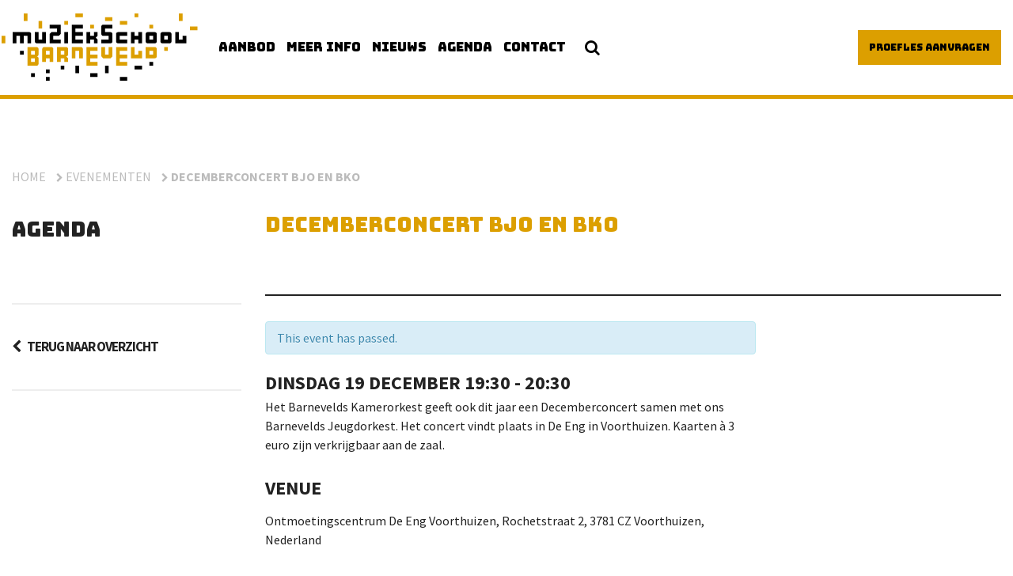

--- FILE ---
content_type: text/html; charset=UTF-8
request_url: https://www.muziekschoolbarneveld.nl/activiteit/decemberconcert-bjo-en-bko/
body_size: 13967
content:
<!DOCTYPE html>
<html lang="nl-NL">
<head>
    <meta charset="UTF-8">
    <meta name="viewport" content="width=device-width, initial-scale=1">
    <link rel="profile" href="http://gmpg.org/xfn/11">
    <meta name='robots' content='index, follow, max-image-preview:large, max-snippet:-1, max-video-preview:-1' />
	<style>img:is([sizes="auto" i], [sizes^="auto," i]) { contain-intrinsic-size: 3000px 1500px }</style>
	
<!-- Google Tag Manager for WordPress by gtm4wp.com -->
<script data-cfasync="false" data-pagespeed-no-defer>
	var gtm4wp_datalayer_name = "dataLayer";
	var dataLayer = dataLayer || [];
</script>
<!-- End Google Tag Manager for WordPress by gtm4wp.com -->
	<!-- This site is optimized with the Yoast SEO plugin v26.2 - https://yoast.com/wordpress/plugins/seo/ -->
	<title>Decemberconcert BJO en BKO - Muziekschool Barneveld</title>
	<link rel="canonical" href="https://www.muziekschoolbarneveld.nl/activiteit/decemberconcert-bjo-en-bko/" />
	<meta property="og:locale" content="nl_NL" />
	<meta property="og:type" content="article" />
	<meta property="og:title" content="Decemberconcert BJO en BKO - Muziekschool Barneveld" />
	<meta property="og:description" content="Het Barnevelds Kamerorkest geeft ook dit jaar een Decemberconcert samen met ons Barnevelds Jeugdorkest. Het concert vindt plaats in De Eng in Voorthuizen. Kaarten à 3 euro zijn verkrijgbaar aan de zaal." />
	<meta property="og:url" content="https://www.muziekschoolbarneveld.nl/activiteit/decemberconcert-bjo-en-bko/" />
	<meta property="og:site_name" content="Muziekschool Barneveld" />
	<meta property="article:modified_time" content="2023-12-19T19:11:00+00:00" />
	<meta name="twitter:card" content="summary_large_image" />
	<script type="application/ld+json" class="yoast-schema-graph">{"@context":"https://schema.org","@graph":[{"@type":"WebPage","@id":"https://www.muziekschoolbarneveld.nl/activiteit/decemberconcert-bjo-en-bko/","url":"https://www.muziekschoolbarneveld.nl/activiteit/decemberconcert-bjo-en-bko/","name":"Decemberconcert BJO en BKO - Muziekschool Barneveld","isPartOf":{"@id":"https://www.muziekschoolbarneveld.nl/#website"},"datePublished":"2023-11-28T18:42:10+00:00","dateModified":"2023-12-19T19:11:00+00:00","breadcrumb":{"@id":"https://www.muziekschoolbarneveld.nl/activiteit/decemberconcert-bjo-en-bko/#breadcrumb"},"inLanguage":"nl-NL","potentialAction":[{"@type":"ReadAction","target":["https://www.muziekschoolbarneveld.nl/activiteit/decemberconcert-bjo-en-bko/"]}]},{"@type":"BreadcrumbList","@id":"https://www.muziekschoolbarneveld.nl/activiteit/decemberconcert-bjo-en-bko/#breadcrumb","itemListElement":[{"@type":"ListItem","position":1,"name":"Home","item":"https://www.muziekschoolbarneveld.nl/"},{"@type":"ListItem","position":2,"name":"Evenementen","item":"https://www.muziekschoolbarneveld.nl/agenda/"},{"@type":"ListItem","position":3,"name":"Decemberconcert BJO en BKO"}]},{"@type":"WebSite","@id":"https://www.muziekschoolbarneveld.nl/#website","url":"https://www.muziekschoolbarneveld.nl/","name":"Muziekschool Barneveld","description":"","publisher":{"@id":"https://www.muziekschoolbarneveld.nl/#organization"},"potentialAction":[{"@type":"SearchAction","target":{"@type":"EntryPoint","urlTemplate":"https://www.muziekschoolbarneveld.nl/?s={search_term_string}"},"query-input":{"@type":"PropertyValueSpecification","valueRequired":true,"valueName":"search_term_string"}}],"inLanguage":"nl-NL"},{"@type":"Organization","@id":"https://www.muziekschoolbarneveld.nl/#organization","name":"Muziekschool Barneveld","url":"https://www.muziekschoolbarneveld.nl/","logo":{"@type":"ImageObject","inLanguage":"nl-NL","@id":"https://www.muziekschoolbarneveld.nl/#/schema/logo/image/","url":"https://www.muziekschoolbarneveld.nl/app/uploads/2020/09/muziekschool-barneveld-logo.png","contentUrl":"https://www.muziekschoolbarneveld.nl/app/uploads/2020/09/muziekschool-barneveld-logo.png","width":262,"height":113,"caption":"Muziekschool Barneveld"},"image":{"@id":"https://www.muziekschoolbarneveld.nl/#/schema/logo/image/"}}]}</script>
	<!-- / Yoast SEO plugin. -->


<link rel='dns-prefetch' href='//fonts.googleapis.com' />
<link rel="alternate" type="application/rss+xml" title="Muziekschool Barneveld &raquo; feed" href="https://www.muziekschoolbarneveld.nl/feed/" />
<link rel="alternate" type="application/rss+xml" title="Muziekschool Barneveld &raquo; reactiesfeed" href="https://www.muziekschoolbarneveld.nl/comments/feed/" />
<link rel="alternate" type="text/calendar" title="Muziekschool Barneveld &raquo; iCal Feed" href="https://www.muziekschoolbarneveld.nl/agenda/?ical=1" />
<link rel="alternate" type="application/rss+xml" title="Muziekschool Barneveld &raquo; Decemberconcert BJO en BKO reactiesfeed" href="https://www.muziekschoolbarneveld.nl/activiteit/decemberconcert-bjo-en-bko/feed/" />
<script type="text/javascript">
/* <![CDATA[ */
window._wpemojiSettings = {"baseUrl":"https:\/\/s.w.org\/images\/core\/emoji\/16.0.1\/72x72\/","ext":".png","svgUrl":"https:\/\/s.w.org\/images\/core\/emoji\/16.0.1\/svg\/","svgExt":".svg","source":{"concatemoji":"https:\/\/www.muziekschoolbarneveld.nl\/wp-includes\/js\/wp-emoji-release.min.js?ver=6.8.3"}};
/*! This file is auto-generated */
!function(s,n){var o,i,e;function c(e){try{var t={supportTests:e,timestamp:(new Date).valueOf()};sessionStorage.setItem(o,JSON.stringify(t))}catch(e){}}function p(e,t,n){e.clearRect(0,0,e.canvas.width,e.canvas.height),e.fillText(t,0,0);var t=new Uint32Array(e.getImageData(0,0,e.canvas.width,e.canvas.height).data),a=(e.clearRect(0,0,e.canvas.width,e.canvas.height),e.fillText(n,0,0),new Uint32Array(e.getImageData(0,0,e.canvas.width,e.canvas.height).data));return t.every(function(e,t){return e===a[t]})}function u(e,t){e.clearRect(0,0,e.canvas.width,e.canvas.height),e.fillText(t,0,0);for(var n=e.getImageData(16,16,1,1),a=0;a<n.data.length;a++)if(0!==n.data[a])return!1;return!0}function f(e,t,n,a){switch(t){case"flag":return n(e,"\ud83c\udff3\ufe0f\u200d\u26a7\ufe0f","\ud83c\udff3\ufe0f\u200b\u26a7\ufe0f")?!1:!n(e,"\ud83c\udde8\ud83c\uddf6","\ud83c\udde8\u200b\ud83c\uddf6")&&!n(e,"\ud83c\udff4\udb40\udc67\udb40\udc62\udb40\udc65\udb40\udc6e\udb40\udc67\udb40\udc7f","\ud83c\udff4\u200b\udb40\udc67\u200b\udb40\udc62\u200b\udb40\udc65\u200b\udb40\udc6e\u200b\udb40\udc67\u200b\udb40\udc7f");case"emoji":return!a(e,"\ud83e\udedf")}return!1}function g(e,t,n,a){var r="undefined"!=typeof WorkerGlobalScope&&self instanceof WorkerGlobalScope?new OffscreenCanvas(300,150):s.createElement("canvas"),o=r.getContext("2d",{willReadFrequently:!0}),i=(o.textBaseline="top",o.font="600 32px Arial",{});return e.forEach(function(e){i[e]=t(o,e,n,a)}),i}function t(e){var t=s.createElement("script");t.src=e,t.defer=!0,s.head.appendChild(t)}"undefined"!=typeof Promise&&(o="wpEmojiSettingsSupports",i=["flag","emoji"],n.supports={everything:!0,everythingExceptFlag:!0},e=new Promise(function(e){s.addEventListener("DOMContentLoaded",e,{once:!0})}),new Promise(function(t){var n=function(){try{var e=JSON.parse(sessionStorage.getItem(o));if("object"==typeof e&&"number"==typeof e.timestamp&&(new Date).valueOf()<e.timestamp+604800&&"object"==typeof e.supportTests)return e.supportTests}catch(e){}return null}();if(!n){if("undefined"!=typeof Worker&&"undefined"!=typeof OffscreenCanvas&&"undefined"!=typeof URL&&URL.createObjectURL&&"undefined"!=typeof Blob)try{var e="postMessage("+g.toString()+"("+[JSON.stringify(i),f.toString(),p.toString(),u.toString()].join(",")+"));",a=new Blob([e],{type:"text/javascript"}),r=new Worker(URL.createObjectURL(a),{name:"wpTestEmojiSupports"});return void(r.onmessage=function(e){c(n=e.data),r.terminate(),t(n)})}catch(e){}c(n=g(i,f,p,u))}t(n)}).then(function(e){for(var t in e)n.supports[t]=e[t],n.supports.everything=n.supports.everything&&n.supports[t],"flag"!==t&&(n.supports.everythingExceptFlag=n.supports.everythingExceptFlag&&n.supports[t]);n.supports.everythingExceptFlag=n.supports.everythingExceptFlag&&!n.supports.flag,n.DOMReady=!1,n.readyCallback=function(){n.DOMReady=!0}}).then(function(){return e}).then(function(){var e;n.supports.everything||(n.readyCallback(),(e=n.source||{}).concatemoji?t(e.concatemoji):e.wpemoji&&e.twemoji&&(t(e.twemoji),t(e.wpemoji)))}))}((window,document),window._wpemojiSettings);
/* ]]> */
</script>
<link rel='stylesheet' id='tribe-events-custom-jquery-styles-css' href='https://www.muziekschoolbarneveld.nl/app/plugins/the-events-calendar/vendor/jquery/smoothness/jquery-ui-1.8.23.custom.css?ver=5.16.4.1' type='text/css' media='all' />
<link rel='stylesheet' id='tribe-events-bootstrap-datepicker-css-css' href='https://www.muziekschoolbarneveld.nl/app/plugins/the-events-calendar/vendor/bootstrap-datepicker/css/bootstrap-datepicker.standalone.min.css?ver=5.16.4.1' type='text/css' media='all' />
<link rel='stylesheet' id='tribe-events-calendar-style-css' href='https://www.muziekschoolbarneveld.nl/app/plugins/the-events-calendar/src/resources/css/tribe-events-skeleton.min.css?ver=5.16.4.1' type='text/css' media='all' />
<style id='tribe-events-calendar-style-inline-css' type='text/css'>
.tribe-events-list-widget .tribe-event-featured .tribe-event-image,
				.tribe-events-venue-widget .tribe-event-featured .tribe-event-image,
				.tribe-events-adv-list-widget .tribe-event-featured .tribe-event-image,
				.tribe-mini-calendar-list-wrapper .tribe-event-featured .tribe-event-image {
					display: none;
				}
</style>
<style id='wp-emoji-styles-inline-css' type='text/css'>

	img.wp-smiley, img.emoji {
		display: inline !important;
		border: none !important;
		box-shadow: none !important;
		height: 1em !important;
		width: 1em !important;
		margin: 0 0.07em !important;
		vertical-align: -0.1em !important;
		background: none !important;
		padding: 0 !important;
	}
</style>
<link rel='stylesheet' id='wp-block-library-css' href='https://www.muziekschoolbarneveld.nl/wp-includes/css/dist/block-library/style.min.css?ver=6.8.3' type='text/css' media='all' />
<style id='classic-theme-styles-inline-css' type='text/css'>
/*! This file is auto-generated */
.wp-block-button__link{color:#fff;background-color:#32373c;border-radius:9999px;box-shadow:none;text-decoration:none;padding:calc(.667em + 2px) calc(1.333em + 2px);font-size:1.125em}.wp-block-file__button{background:#32373c;color:#fff;text-decoration:none}
</style>
<link rel='stylesheet' id='wp-components-css' href='https://www.muziekschoolbarneveld.nl/wp-includes/css/dist/components/style.min.css?ver=6.8.3' type='text/css' media='all' />
<link rel='stylesheet' id='wp-preferences-css' href='https://www.muziekschoolbarneveld.nl/wp-includes/css/dist/preferences/style.min.css?ver=6.8.3' type='text/css' media='all' />
<link rel='stylesheet' id='wp-block-editor-css' href='https://www.muziekschoolbarneveld.nl/wp-includes/css/dist/block-editor/style.min.css?ver=6.8.3' type='text/css' media='all' />
<link rel='stylesheet' id='popup-maker-block-library-style-css' href='https://www.muziekschoolbarneveld.nl/app/plugins/popup-maker/dist/packages/block-library-style.css?ver=dbea705cfafe089d65f1' type='text/css' media='all' />
<style id='global-styles-inline-css' type='text/css'>
:root{--wp--preset--aspect-ratio--square: 1;--wp--preset--aspect-ratio--4-3: 4/3;--wp--preset--aspect-ratio--3-4: 3/4;--wp--preset--aspect-ratio--3-2: 3/2;--wp--preset--aspect-ratio--2-3: 2/3;--wp--preset--aspect-ratio--16-9: 16/9;--wp--preset--aspect-ratio--9-16: 9/16;--wp--preset--color--black: #000000;--wp--preset--color--cyan-bluish-gray: #abb8c3;--wp--preset--color--white: #ffffff;--wp--preset--color--pale-pink: #f78da7;--wp--preset--color--vivid-red: #cf2e2e;--wp--preset--color--luminous-vivid-orange: #ff6900;--wp--preset--color--luminous-vivid-amber: #fcb900;--wp--preset--color--light-green-cyan: #7bdcb5;--wp--preset--color--vivid-green-cyan: #00d084;--wp--preset--color--pale-cyan-blue: #8ed1fc;--wp--preset--color--vivid-cyan-blue: #0693e3;--wp--preset--color--vivid-purple: #9b51e0;--wp--preset--gradient--vivid-cyan-blue-to-vivid-purple: linear-gradient(135deg,rgba(6,147,227,1) 0%,rgb(155,81,224) 100%);--wp--preset--gradient--light-green-cyan-to-vivid-green-cyan: linear-gradient(135deg,rgb(122,220,180) 0%,rgb(0,208,130) 100%);--wp--preset--gradient--luminous-vivid-amber-to-luminous-vivid-orange: linear-gradient(135deg,rgba(252,185,0,1) 0%,rgba(255,105,0,1) 100%);--wp--preset--gradient--luminous-vivid-orange-to-vivid-red: linear-gradient(135deg,rgba(255,105,0,1) 0%,rgb(207,46,46) 100%);--wp--preset--gradient--very-light-gray-to-cyan-bluish-gray: linear-gradient(135deg,rgb(238,238,238) 0%,rgb(169,184,195) 100%);--wp--preset--gradient--cool-to-warm-spectrum: linear-gradient(135deg,rgb(74,234,220) 0%,rgb(151,120,209) 20%,rgb(207,42,186) 40%,rgb(238,44,130) 60%,rgb(251,105,98) 80%,rgb(254,248,76) 100%);--wp--preset--gradient--blush-light-purple: linear-gradient(135deg,rgb(255,206,236) 0%,rgb(152,150,240) 100%);--wp--preset--gradient--blush-bordeaux: linear-gradient(135deg,rgb(254,205,165) 0%,rgb(254,45,45) 50%,rgb(107,0,62) 100%);--wp--preset--gradient--luminous-dusk: linear-gradient(135deg,rgb(255,203,112) 0%,rgb(199,81,192) 50%,rgb(65,88,208) 100%);--wp--preset--gradient--pale-ocean: linear-gradient(135deg,rgb(255,245,203) 0%,rgb(182,227,212) 50%,rgb(51,167,181) 100%);--wp--preset--gradient--electric-grass: linear-gradient(135deg,rgb(202,248,128) 0%,rgb(113,206,126) 100%);--wp--preset--gradient--midnight: linear-gradient(135deg,rgb(2,3,129) 0%,rgb(40,116,252) 100%);--wp--preset--font-size--small: 13px;--wp--preset--font-size--medium: 20px;--wp--preset--font-size--large: 36px;--wp--preset--font-size--x-large: 42px;--wp--preset--spacing--20: 0.44rem;--wp--preset--spacing--30: 0.67rem;--wp--preset--spacing--40: 1rem;--wp--preset--spacing--50: 1.5rem;--wp--preset--spacing--60: 2.25rem;--wp--preset--spacing--70: 3.38rem;--wp--preset--spacing--80: 5.06rem;--wp--preset--shadow--natural: 6px 6px 9px rgba(0, 0, 0, 0.2);--wp--preset--shadow--deep: 12px 12px 50px rgba(0, 0, 0, 0.4);--wp--preset--shadow--sharp: 6px 6px 0px rgba(0, 0, 0, 0.2);--wp--preset--shadow--outlined: 6px 6px 0px -3px rgba(255, 255, 255, 1), 6px 6px rgba(0, 0, 0, 1);--wp--preset--shadow--crisp: 6px 6px 0px rgba(0, 0, 0, 1);}:where(.is-layout-flex){gap: 0.5em;}:where(.is-layout-grid){gap: 0.5em;}body .is-layout-flex{display: flex;}.is-layout-flex{flex-wrap: wrap;align-items: center;}.is-layout-flex > :is(*, div){margin: 0;}body .is-layout-grid{display: grid;}.is-layout-grid > :is(*, div){margin: 0;}:where(.wp-block-columns.is-layout-flex){gap: 2em;}:where(.wp-block-columns.is-layout-grid){gap: 2em;}:where(.wp-block-post-template.is-layout-flex){gap: 1.25em;}:where(.wp-block-post-template.is-layout-grid){gap: 1.25em;}.has-black-color{color: var(--wp--preset--color--black) !important;}.has-cyan-bluish-gray-color{color: var(--wp--preset--color--cyan-bluish-gray) !important;}.has-white-color{color: var(--wp--preset--color--white) !important;}.has-pale-pink-color{color: var(--wp--preset--color--pale-pink) !important;}.has-vivid-red-color{color: var(--wp--preset--color--vivid-red) !important;}.has-luminous-vivid-orange-color{color: var(--wp--preset--color--luminous-vivid-orange) !important;}.has-luminous-vivid-amber-color{color: var(--wp--preset--color--luminous-vivid-amber) !important;}.has-light-green-cyan-color{color: var(--wp--preset--color--light-green-cyan) !important;}.has-vivid-green-cyan-color{color: var(--wp--preset--color--vivid-green-cyan) !important;}.has-pale-cyan-blue-color{color: var(--wp--preset--color--pale-cyan-blue) !important;}.has-vivid-cyan-blue-color{color: var(--wp--preset--color--vivid-cyan-blue) !important;}.has-vivid-purple-color{color: var(--wp--preset--color--vivid-purple) !important;}.has-black-background-color{background-color: var(--wp--preset--color--black) !important;}.has-cyan-bluish-gray-background-color{background-color: var(--wp--preset--color--cyan-bluish-gray) !important;}.has-white-background-color{background-color: var(--wp--preset--color--white) !important;}.has-pale-pink-background-color{background-color: var(--wp--preset--color--pale-pink) !important;}.has-vivid-red-background-color{background-color: var(--wp--preset--color--vivid-red) !important;}.has-luminous-vivid-orange-background-color{background-color: var(--wp--preset--color--luminous-vivid-orange) !important;}.has-luminous-vivid-amber-background-color{background-color: var(--wp--preset--color--luminous-vivid-amber) !important;}.has-light-green-cyan-background-color{background-color: var(--wp--preset--color--light-green-cyan) !important;}.has-vivid-green-cyan-background-color{background-color: var(--wp--preset--color--vivid-green-cyan) !important;}.has-pale-cyan-blue-background-color{background-color: var(--wp--preset--color--pale-cyan-blue) !important;}.has-vivid-cyan-blue-background-color{background-color: var(--wp--preset--color--vivid-cyan-blue) !important;}.has-vivid-purple-background-color{background-color: var(--wp--preset--color--vivid-purple) !important;}.has-black-border-color{border-color: var(--wp--preset--color--black) !important;}.has-cyan-bluish-gray-border-color{border-color: var(--wp--preset--color--cyan-bluish-gray) !important;}.has-white-border-color{border-color: var(--wp--preset--color--white) !important;}.has-pale-pink-border-color{border-color: var(--wp--preset--color--pale-pink) !important;}.has-vivid-red-border-color{border-color: var(--wp--preset--color--vivid-red) !important;}.has-luminous-vivid-orange-border-color{border-color: var(--wp--preset--color--luminous-vivid-orange) !important;}.has-luminous-vivid-amber-border-color{border-color: var(--wp--preset--color--luminous-vivid-amber) !important;}.has-light-green-cyan-border-color{border-color: var(--wp--preset--color--light-green-cyan) !important;}.has-vivid-green-cyan-border-color{border-color: var(--wp--preset--color--vivid-green-cyan) !important;}.has-pale-cyan-blue-border-color{border-color: var(--wp--preset--color--pale-cyan-blue) !important;}.has-vivid-cyan-blue-border-color{border-color: var(--wp--preset--color--vivid-cyan-blue) !important;}.has-vivid-purple-border-color{border-color: var(--wp--preset--color--vivid-purple) !important;}.has-vivid-cyan-blue-to-vivid-purple-gradient-background{background: var(--wp--preset--gradient--vivid-cyan-blue-to-vivid-purple) !important;}.has-light-green-cyan-to-vivid-green-cyan-gradient-background{background: var(--wp--preset--gradient--light-green-cyan-to-vivid-green-cyan) !important;}.has-luminous-vivid-amber-to-luminous-vivid-orange-gradient-background{background: var(--wp--preset--gradient--luminous-vivid-amber-to-luminous-vivid-orange) !important;}.has-luminous-vivid-orange-to-vivid-red-gradient-background{background: var(--wp--preset--gradient--luminous-vivid-orange-to-vivid-red) !important;}.has-very-light-gray-to-cyan-bluish-gray-gradient-background{background: var(--wp--preset--gradient--very-light-gray-to-cyan-bluish-gray) !important;}.has-cool-to-warm-spectrum-gradient-background{background: var(--wp--preset--gradient--cool-to-warm-spectrum) !important;}.has-blush-light-purple-gradient-background{background: var(--wp--preset--gradient--blush-light-purple) !important;}.has-blush-bordeaux-gradient-background{background: var(--wp--preset--gradient--blush-bordeaux) !important;}.has-luminous-dusk-gradient-background{background: var(--wp--preset--gradient--luminous-dusk) !important;}.has-pale-ocean-gradient-background{background: var(--wp--preset--gradient--pale-ocean) !important;}.has-electric-grass-gradient-background{background: var(--wp--preset--gradient--electric-grass) !important;}.has-midnight-gradient-background{background: var(--wp--preset--gradient--midnight) !important;}.has-small-font-size{font-size: var(--wp--preset--font-size--small) !important;}.has-medium-font-size{font-size: var(--wp--preset--font-size--medium) !important;}.has-large-font-size{font-size: var(--wp--preset--font-size--large) !important;}.has-x-large-font-size{font-size: var(--wp--preset--font-size--x-large) !important;}
:where(.wp-block-post-template.is-layout-flex){gap: 1.25em;}:where(.wp-block-post-template.is-layout-grid){gap: 1.25em;}
:where(.wp-block-columns.is-layout-flex){gap: 2em;}:where(.wp-block-columns.is-layout-grid){gap: 2em;}
:root :where(.wp-block-pullquote){font-size: 1.5em;line-height: 1.6;}
</style>
<link rel='stylesheet' id='contact-form-7-css' href='https://www.muziekschoolbarneveld.nl/app/plugins/contact-form-7/includes/css/styles.css?ver=6.1.2' type='text/css' media='all' />
<link rel='stylesheet' id='timetable_sf_style-css' href='https://www.muziekschoolbarneveld.nl/app/plugins/timetable/style/superfish.css?ver=6.8.3' type='text/css' media='all' />
<link rel='stylesheet' id='timetable_gtip2_style-css' href='https://www.muziekschoolbarneveld.nl/app/plugins/timetable/style/jquery.qtip.css?ver=6.8.3' type='text/css' media='all' />
<link rel='stylesheet' id='timetable_style-css' href='https://www.muziekschoolbarneveld.nl/app/plugins/timetable/style/style.css?ver=6.8.3' type='text/css' media='all' />
<link rel='stylesheet' id='timetable_event_template-css' href='https://www.muziekschoolbarneveld.nl/app/plugins/timetable/style/event_template.css?ver=6.8.3' type='text/css' media='all' />
<link rel='stylesheet' id='timetable_responsive_style-css' href='https://www.muziekschoolbarneveld.nl/app/plugins/timetable/style/responsive.css?ver=6.8.3' type='text/css' media='all' />
<link rel='stylesheet' id='timetable_font_lato-css' href='//fonts.googleapis.com/css?family=Lato%3A400%2C700&#038;ver=6.8.3' type='text/css' media='all' />
<link rel='stylesheet' id='wpsl-styles-css' href='https://www.muziekschoolbarneveld.nl/app/plugins/wp-store-locator/css/styles.min.css?ver=2.2.261' type='text/css' media='all' />
<link rel='stylesheet' id='recent-facebook-posts-css-css' href='https://www.muziekschoolbarneveld.nl/app/plugins/recent-facebook-posts/assets/css/default.min.css?ver=2.0.14' type='text/css' media='all' />
<link rel='stylesheet' id='parent-style-css' href='https://www.muziekschoolbarneveld.nl/app/themes/effectv1/style.css?ver=6.8.3' type='text/css' media='all' />
<link rel='stylesheet' id='ed-effect-style-css' href='https://www.muziekschoolbarneveld.nl/app/themes/muziekschoolbarneveld/style.css?ver=6.8.3' type='text/css' media='all' />
<script type="text/javascript" src="https://www.muziekschoolbarneveld.nl/wp-includes/js/jquery/jquery.min.js?ver=3.7.1" id="jquery-core-js"></script>
<script type="text/javascript" src="https://www.muziekschoolbarneveld.nl/wp-includes/js/jquery/jquery-migrate.min.js?ver=3.4.1" id="jquery-migrate-js"></script>
<script type="text/javascript" src="https://www.muziekschoolbarneveld.nl/app/plugins/the-events-calendar/vendor/php-date-formatter/js/php-date-formatter.min.js?ver=5.16.4.1" id="tribe-events-php-date-formatter-js"></script>
<script type="text/javascript" src="https://www.muziekschoolbarneveld.nl/app/plugins/the-events-calendar/common/vendor/momentjs/moment.min.js?ver=4.15.5.1" id="tribe-moment-js"></script>
<script type="text/javascript" src="https://www.muziekschoolbarneveld.nl/app/plugins/the-events-calendar/common/vendor/momentjs/locale.min.js?ver=4.15.5.1" id="tribe-moment-locales-js"></script>
<script type="text/javascript" id="tribe-events-dynamic-js-extra">
/* <![CDATA[ */
var tribe_dynamic_help_text = {"date_with_year":"j m Y","date_no_year":"j m","datepicker_format":"d-m-Y","datepicker_format_index":"8","days":["zondag","maandag","dinsdag","woensdag","donderdag","vrijdag","zaterdag"],"daysShort":["zo","ma","di","wo","do","vr","za"],"months":["januari","februari","maart","april","mei","juni","juli","augustus","september","oktober","november","december"],"monthsShort":["Jan","Feb","Mar","Apr","mei","Jun","Jul","Aug","Sep","Oct","Nov","Dec"],"msgs":"[\"This event is from %%starttime%% to %%endtime%% on %%startdatewithyear%%.\",\"This event is at %%starttime%% on %%startdatewithyear%%.\",\"This event is all day on %%startdatewithyear%%.\",\"This event starts at %%starttime%% on %%startdatenoyear%% and ends at %%endtime%% on %%enddatewithyear%%\",\"This event starts at %%starttime%% on %%startdatenoyear%% and ends on %%enddatewithyear%%\",\"This event is all day starting on %%startdatenoyear%% and ending on %%enddatewithyear%%.\"]"};
/* ]]> */
</script>
<script type="text/javascript" src="https://www.muziekschoolbarneveld.nl/app/plugins/the-events-calendar/src/resources/js/events-dynamic.min.js?ver=5.16.4.1" id="tribe-events-dynamic-js"></script>
<script type="text/javascript" src="https://www.muziekschoolbarneveld.nl/app/plugins/the-events-calendar/vendor/bootstrap-datepicker/js/bootstrap-datepicker.min.js?ver=5.16.4.1" id="tribe-events-bootstrap-datepicker-js"></script>
<script type="text/javascript" src="https://www.muziekschoolbarneveld.nl/app/plugins/the-events-calendar/vendor/jquery-resize/jquery.ba-resize.min.js?ver=5.16.4.1" id="tribe-events-jquery-resize-js"></script>
<script type="text/javascript" src="https://www.muziekschoolbarneveld.nl/app/plugins/the-events-calendar/vendor/jquery-placeholder/jquery.placeholder.min.js?ver=5.16.4.1" id="jquery-placeholder-js"></script>
<script type="text/javascript" id="tribe-events-calendar-script-js-extra">
/* <![CDATA[ */
var tribe_js_config = {"permalink_settings":"\/%postname%\/","events_post_type":"tribe_events","events_base":"https:\/\/www.muziekschoolbarneveld.nl\/agenda\/","update_urls":{"shortcode":{"list":true,"month":true,"day":true}},"debug":""};
/* ]]> */
</script>
<script type="text/javascript" src="https://www.muziekschoolbarneveld.nl/app/plugins/the-events-calendar/src/resources/js/tribe-events.min.js?ver=5.16.4.1" id="tribe-events-calendar-script-js"></script>
<script type="text/javascript" src="https://www.muziekschoolbarneveld.nl/app/plugins/the-events-calendar/src/resources/js/tribe-events-bar.min.js?ver=5.16.4.1" id="tribe-events-bar-js"></script>
<script type="text/javascript" src="https://www.muziekschoolbarneveld.nl/app/plugins/html5-responsive-faq/js/hrf-script.js?ver=6.8.3" id="html5-responsive-faq-js"></script>
<link rel="https://api.w.org/" href="https://www.muziekschoolbarneveld.nl/wp-json/" /><link rel="alternate" title="JSON" type="application/json" href="https://www.muziekschoolbarneveld.nl/wp-json/wp/v2/tribe_events/8455" /><link rel="EditURI" type="application/rsd+xml" title="RSD" href="https://www.muziekschoolbarneveld.nl/xmlrpc.php?rsd" />
<meta name="generator" content="WordPress 6.8.3" />
<link rel='shortlink' href='https://www.muziekschoolbarneveld.nl/?p=8455' />
<link rel="alternate" title="oEmbed (JSON)" type="application/json+oembed" href="https://www.muziekschoolbarneveld.nl/wp-json/oembed/1.0/embed?url=https%3A%2F%2Fwww.muziekschoolbarneveld.nl%2Factiviteit%2Fdecemberconcert-bjo-en-bko%2F" />
<link rel="alternate" title="oEmbed (XML)" type="text/xml+oembed" href="https://www.muziekschoolbarneveld.nl/wp-json/oembed/1.0/embed?url=https%3A%2F%2Fwww.muziekschoolbarneveld.nl%2Factiviteit%2Fdecemberconcert-bjo-en-bko%2F&#038;format=xml" />
<meta name="tec-api-version" content="v1"><meta name="tec-api-origin" content="https://www.muziekschoolbarneveld.nl"><link rel="alternate" href="https://www.muziekschoolbarneveld.nl/wp-json/tribe/events/v1/events/8455" />
<!-- Google Tag Manager for WordPress by gtm4wp.com -->
<!-- GTM Container placement set to automatic -->
<script data-cfasync="false" data-pagespeed-no-defer>
	var dataLayer_content = {"pagePostType":"tribe_events","pagePostType2":"single-tribe_events","pagePostAuthor":"Coen Beijer"};
	dataLayer.push( dataLayer_content );
</script>
<script data-cfasync="false" data-pagespeed-no-defer>
(function(w,d,s,l,i){w[l]=w[l]||[];w[l].push({'gtm.start':
new Date().getTime(),event:'gtm.js'});var f=d.getElementsByTagName(s)[0],
j=d.createElement(s),dl=l!='dataLayer'?'&l='+l:'';j.async=true;j.src=
'//www.googletagmanager.com/gtm.js?id='+i+dl;f.parentNode.insertBefore(j,f);
})(window,document,'script','dataLayer','GTM-5RDLG9ZD');
</script>
<!-- End Google Tag Manager for WordPress by gtm4wp.com --><script type="application/ld+json">
[{"@context":"http://schema.org","@type":"Event","name":"Decemberconcert BJO en BKO","description":"&lt;p&gt;Het Barnevelds Kamerorkest geeft ook dit jaar een Decemberconcert samen met ons Barnevelds Jeugdorkest. Het concert vindt plaats in De Eng in Voorthuizen. Kaarten \u00e0 3 euro zijn verkrijgbaar aan de zaal.&lt;/p&gt;\\n","url":"https://www.muziekschoolbarneveld.nl/activiteit/decemberconcert-bjo-en-bko/","startDate":"2023-12-19T19:30:00+01:00","endDate":"2023-12-19T20:30:00+01:00","location":{"@type":"Place","name":"Ontmoetingscentrum De Eng Voorthuizen, Rochetstraat 2, 3781 CZ Voorthuizen, Nederland","description":"","url":"","address":{"@type":"PostalAddress"},"telephone":"","sameAs":""},"performer":"Organization"}]
</script><link rel="icon" href="https://www.muziekschoolbarneveld.nl/app/uploads/2020/09/MB-favicon-V2-150x150.ico" sizes="32x32" />
<link rel="icon" href="https://www.muziekschoolbarneveld.nl/app/uploads/2020/09/MB-favicon-V2.ico" sizes="192x192" />
<link rel="apple-touch-icon" href="https://www.muziekschoolbarneveld.nl/app/uploads/2020/09/MB-favicon-V2.ico" />
<meta name="msapplication-TileImage" content="https://www.muziekschoolbarneveld.nl/app/uploads/2020/09/MB-favicon-V2.ico" />
		<style type="text/css" id="wp-custom-css">
			.video-header-container {
    z-index: 98;
}
#wpsl-result-list {
    display: none !important;
}

#wpsl-gmap {
    width: 100% !important;
}

.wpsl-search {
	display: none;
}

#wpsl-gmap a {
	color: #DC9F00;
	font-weight: bold;
	text-decoration: underline;
}

h3.tribe-events-single-section-title {
	font-weight: 700;
  font-family: "Source Sans Pro", sans-serif;
  font-size: 1.5rem;
}

.single-course .tab-content .nav-link.active-item { 	color: #dc9f00;
}
.single-course .tab-content .nav-link.active-item:after {
    rotate: 180deg;
}

.single-course .tab-content > #video.tab-pane .content-part, 
.single-course .tab-content > .tab-pane {
    padding-right: initial;
}

.tab-content td {
	border: 1px solid #eee;
	padding: 2px 5px;
	vertical-align: top;
}

.tab-content table {
	width: 100%;
    max-width: 100%;
    margin-bottom: 1rem
}

.table-responsive td {
	white-space: nowrap;
}
.avg-cookiebar{
	bottom: 0;
	top: initial !important;
}
		</style>
		
    <script>'use strict';
        (function (a, b) {
            function c(b, c, d) {
                if ('function' == typeof b[c]) {
                    var e = b[c];
                    b[c] = function () {
                        var e = !0;
                        return (arguments[0].src && arguments[0].src.match(/^https?:\/\//) || (e = !1), arguments[0].eCookieForce && (e = !1), !e) ? b[c].original.apply(this, arguments) : (a.eCookieBar.queue.push([c, arguments, this]), d.apply(this, arguments))
                    }, b[c].original = e
                }
            }

            function d(a) {
                c(a, 'insertBefore', function (a) {
                    return a
                }), c(a, 'appendChild', function (a) {
                    return a
                }), c(a, 'replaceChild', function (a, b) {
                    return b
                }), c(a, 'removeChild', function () {
                    return a
                })
            }

            a.eCookieBar = {}, a.eCookieBar.queue = [], d(b.getElementsByTagName('head')[0]), d(b.getElementsByTagName('html')[0]), a.eCookieBar.hook = d
        })(window, document);</script>
    <script async src="https://ecookie.nl/build/cookiebar/script/4a55950af01e163227a5347af0370bd4.js"></script>

    <!-- Facebook Pixel Code -->
    <script>
        !function(f,b,e,v,n,t,s)
        {if(f.fbq)return;n=f.fbq=function()

        {n.callMethod?   n.callMethod.apply(n,arguments):n.queue.push(arguments)};
            if(!f._fbq)f._fbq=n;n.push=n;n.loaded=!0;n.version='2.0';
            n.queue=[];t=b.createElement(e);t.async=!0;
            t.src=v;s=b.getElementsByTagName(e)[0];
            s.parentNode.insertBefore(t,s)}(window, document,'script',
            'https://connect.facebook.net/en_US/fbevents.js');
        fbq('init', '243201939953385');
        fbq('track', 'PageView');
    </script>
    <noscript><img height="1" width="1" style="display:none"
                   src="https://www.facebook.com/tr?id=243201939953385&ev=PageView&noscript=1"
        /></noscript>
    <!-- End Facebook Pixel Code -->

    <!-- Hotjar Tracking Code for https://www.muziekschoolbarneveld.nl -->
    <script>
        (function(h,o,t,j,a,r){
            h.hj=h.hj||function()
            {(h.hj.q=h.hj.q||[]).push(arguments)}
            ;
            h._hjSettings=
                {hjid:758764,hjsv:6}
            ;
            a=o.getElementsByTagName('head')[0];
            r=o.createElement('script');r.async=1;
            r.src=t+h._hjSettings.hjid+j+h._hjSettings.hjsv;
            a.appendChild(r);
        })(window,document,'https://static.hotjar.com/c/hotjar-','.js?sv=');
    </script>
</head>

<body class="wp-singular tribe_events-template-default single single-tribe_events postid-8455 wp-theme-effectv1 wp-child-theme-muziekschoolbarneveld tribe-no-js tribe-bar-is-disabled events-single tribe-events-style-skeleton tribe-theme-parent-effectv1 tribe-theme-child-muziekschoolbarneveld tribe-events-page-template">
<script>"use strict";eCookieBar.hook(document.body);</script>
<div id="page" class="site">

    <header id="masthead" class="site-header" role="banner">
        <div class="white-bg"></div>
        <div class="dark-bg"></div>
        <div class="site-navigation-holder">
            <div class="site-navigation-bg">
                <div class="header-max-width">
                    <a class="site-title" href="https://www.muziekschoolbarneveld.nl/" rel="home">
                        <img alt="Muziekschool Barneveld" src="https://www.muziekschoolbarneveld.nl/app/themes/muziekschoolbarneveld/pics/logo.svg"/>
                    </a>

                    <nav id="site-navigation" class="main-navigation" role="navigation">
                        <button class="menu-toggle" aria-controls="primary-menu"
                                aria-expanded="false"><i class="fa fa-bars" aria-hidden="true"></i></button>
                        <div class="menu-mainmenu-container"><ul id="primary-menu" class="menu"><li id="menu-item-39" class="menu-item menu-item-type-post_type menu-item-object-page menu-item-39"><a href="https://www.muziekschoolbarneveld.nl/cursussen/"><span class="parent-name">Aanbod</span><i class="fa fa-chevron-right" aria-hidden="true"></i></a></li>
<li id="menu-item-43" class="menu-item menu-item-type-post_type menu-item-object-page menu-item-has-children menu-item-43"><a href="https://www.muziekschoolbarneveld.nl/algemeen/"><span class="parent-name">Meer info</span><i class="fa fa-chevron-right" aria-hidden="true"></i></a>
<ul class="sub-menu">
	<li id="menu-item-316" class="menu-item menu-item-type-post_type menu-item-object-page menu-item-316"><a href="https://www.muziekschoolbarneveld.nl/algemeen/inschrijven/"><span class="parent-name">Inschrijven</span><i class="fa fa-chevron-right" aria-hidden="true"></i></a></li>
	<li id="menu-item-1530" class="menu-item menu-item-type-post_type menu-item-object-page menu-item-1530"><a href="https://www.muziekschoolbarneveld.nl/algemeen/proefles/"><span class="parent-name">Proefles</span><i class="fa fa-chevron-right" aria-hidden="true"></i></a></li>
	<li id="menu-item-7655" class="menu-item menu-item-type-post_type menu-item-object-page menu-item-7655"><a href="https://www.muziekschoolbarneveld.nl/algemeen/praktische-informatie/tarieven/"><span class="parent-name">Tarieven</span><i class="fa fa-chevron-right" aria-hidden="true"></i></a></li>
	<li id="menu-item-948" class="menu-item menu-item-type-post_type menu-item-object-page menu-item-has-children menu-item-948"><a href="https://www.muziekschoolbarneveld.nl/algemeen/praktische-informatie/"><span class="parent-name">Praktische informatie</span><i class="fa fa-chevron-right" aria-hidden="true"></i></a>
	<ul class="sub-menu">
		<li id="menu-item-306" class="menu-item menu-item-type-post_type menu-item-object-page menu-item-306"><a href="https://www.muziekschoolbarneveld.nl/algemeen/praktische-informatie/contact/"><span class="parent-name">Contact</span><i class="fa fa-chevron-right" aria-hidden="true"></i></a></li>
		<li id="menu-item-305" class="menu-item menu-item-type-post_type menu-item-object-page menu-item-305"><a href="https://www.muziekschoolbarneveld.nl/algemeen/praktische-informatie/tarieven/"><span class="parent-name">Tarieven</span><i class="fa fa-chevron-right" aria-hidden="true"></i></a></li>
		<li id="menu-item-930" class="menu-item menu-item-type-post_type menu-item-object-page menu-item-930"><a href="https://www.muziekschoolbarneveld.nl/algemeen/praktische-informatie/lesvormen/"><span class="parent-name">Lesvormen</span><i class="fa fa-chevron-right" aria-hidden="true"></i></a></li>
		<li id="menu-item-310" class="menu-item menu-item-type-post_type menu-item-object-page menu-item-310"><a href="https://www.muziekschoolbarneveld.nl/algemeen/praktische-informatie/algemene-voorwaarden/"><span class="parent-name">Algemene voorwaarden</span><i class="fa fa-chevron-right" aria-hidden="true"></i></a></li>
		<li id="menu-item-2551" class="menu-item menu-item-type-post_type menu-item-object-page menu-item-2551"><a href="https://www.muziekschoolbarneveld.nl/algemeen/praktische-informatie/veelgestelde-vragen/"><span class="parent-name">Veelgestelde vragen</span><i class="fa fa-chevron-right" aria-hidden="true"></i></a></li>
		<li id="menu-item-328" class="menu-item menu-item-type-post_type menu-item-object-page menu-item-328"><a href="https://www.muziekschoolbarneveld.nl/algemeen/praktische-informatie/vakantierooster/"><span class="parent-name">Vakantierooster</span><i class="fa fa-chevron-right" aria-hidden="true"></i></a></li>
		<li id="menu-item-2838" class="menu-item menu-item-type-post_type menu-item-object-page menu-item-privacy-policy menu-item-2838"><a rel="privacy-policy" href="https://www.muziekschoolbarneveld.nl/algemeen/praktische-informatie/avg-en-privacy/"><span class="parent-name">AVG en privacy</span><i class="fa fa-chevron-right" aria-hidden="true"></i></a></li>
		<li id="menu-item-8459" class="menu-item menu-item-type-post_type menu-item-object-page menu-item-8459"><a href="https://www.muziekschoolbarneveld.nl/algemeen/praktische-informatie/meldpunt-klachten-ongewenst-gedrag/"><span class="parent-name">Meldpunt klachten ongewenst gedrag</span><i class="fa fa-chevron-right" aria-hidden="true"></i></a></li>
		<li id="menu-item-7499" class="menu-item menu-item-type-post_type menu-item-object-page menu-item-7499"><a href="https://www.muziekschoolbarneveld.nl/algemeen/praktische-informatie/minimaregeling/"><span class="parent-name">Minimaregeling</span><i class="fa fa-chevron-right" aria-hidden="true"></i></a></li>
		<li id="menu-item-8212" class="menu-item menu-item-type-post_type menu-item-object-page menu-item-8212"><a href="https://www.muziekschoolbarneveld.nl/algemeen/praktische-informatie/locaties/"><span class="parent-name">Locaties</span><i class="fa fa-chevron-right" aria-hidden="true"></i></a></li>
		<li id="menu-item-2555" class="menu-item menu-item-type-post_type menu-item-object-page menu-item-2555"><a href="https://www.muziekschoolbarneveld.nl/algemeen/praktische-informatie/uitschrijven/"><span class="parent-name">Uitschrijven</span><i class="fa fa-chevron-right" aria-hidden="true"></i></a></li>
	</ul>
</li>
	<li id="menu-item-10480" class="menu-item menu-item-type-post_type menu-item-object-page menu-item-10480"><a href="https://www.muziekschoolbarneveld.nl/algemeen/over-ons/vacatures/"><span class="parent-name">Vacatures</span><i class="fa fa-chevron-right" aria-hidden="true"></i></a></li>
	<li id="menu-item-950" class="menu-item menu-item-type-post_type menu-item-object-page menu-item-has-children menu-item-950"><a href="https://www.muziekschoolbarneveld.nl/algemeen/over-ons/"><span class="parent-name">Over ons</span><i class="fa fa-chevron-right" aria-hidden="true"></i></a>
	<ul class="sub-menu">
		<li id="menu-item-346" class="menu-item menu-item-type-post_type menu-item-object-page menu-item-346"><a href="https://www.muziekschoolbarneveld.nl/algemeen/over-ons/wie-zijn-wij/"><span class="parent-name">Wie zijn wij</span><i class="fa fa-chevron-right" aria-hidden="true"></i></a></li>
		<li id="menu-item-954" class="menu-item menu-item-type-post_type menu-item-object-page menu-item-954"><a href="https://www.muziekschoolbarneveld.nl/algemeen/over-ons/team/"><span class="parent-name">Team</span><i class="fa fa-chevron-right" aria-hidden="true"></i></a></li>
		<li id="menu-item-344" class="menu-item menu-item-type-post_type menu-item-object-page menu-item-344"><a href="https://www.muziekschoolbarneveld.nl/algemeen/over-ons/missie/"><span class="parent-name">Missie</span><i class="fa fa-chevron-right" aria-hidden="true"></i></a></li>
		<li id="menu-item-2481" class="menu-item menu-item-type-post_type menu-item-object-page menu-item-2481"><a href="https://www.muziekschoolbarneveld.nl/algemeen/over-ons/vacatures/"><span class="parent-name">Vacatures</span><i class="fa fa-chevron-right" aria-hidden="true"></i></a></li>
		<li id="menu-item-2939" class="menu-item menu-item-type-post_type menu-item-object-page menu-item-2939"><a href="https://www.muziekschoolbarneveld.nl/algemeen/over-ons/samenwerking/"><span class="parent-name">Samenwerking</span><i class="fa fa-chevron-right" aria-hidden="true"></i></a></li>
	</ul>
</li>
</ul>
</li>
<li id="menu-item-371" class="menu-item menu-item-type-post_type menu-item-object-page current_page_parent menu-item-371"><a href="https://www.muziekschoolbarneveld.nl/nieuws/"><span class="parent-name">Nieuws</span><i class="fa fa-chevron-right" aria-hidden="true"></i></a></li>
<li id="menu-item-203" class="menu-item menu-item-type-custom menu-item-object-custom menu-item-203"><a href="/agenda"><span class="parent-name">Agenda</span><i class="fa fa-chevron-right" aria-hidden="true"></i></a></li>
<li id="menu-item-45" class="menu-item menu-item-type-post_type menu-item-object-page menu-item-45"><a href="https://www.muziekschoolbarneveld.nl/algemeen/praktische-informatie/contact/"><span class="parent-name">Contact</span><i class="fa fa-chevron-right" aria-hidden="true"></i></a></li>
<li id="menu-item-4994" class="lesson-button menu-item menu-item-type-post_type menu-item-object-page menu-item-4994"><a href="https://www.muziekschoolbarneveld.nl/algemeen/proefles/"><span class="parent-name">Proefles aanvragen</span><i class="fa fa-chevron-right" aria-hidden="true"></i></a></li>
</ul></div>
                    </nav><!-- #site-navigation -->

                    <a class="logo-mobile" href="https://www.muziekschoolbarneveld.nl/" rel="home">
                        <img alt="Muziekschool Barneveld" src="https://www.muziekschoolbarneveld.nl/app/themes/muziekschoolbarneveld/pics/logo.svg"/>
                    </a>

                    <div class="search-toggle">
                        <a href="#search-container" class="toggle" aria-expanded="false" aria-controls="search-container"> </a>
                        <a class="close" href="#search-container"></a>
                    </div>

                    <div class="menu-mainmenu-right-container"><ul id="top-menu" class="menu"><li id="menu-item-52" class="menu-item menu-item-type-custom menu-item-object-custom menu-item-52"><a href="/algemeen/proefles/">Proefles aanvragen</a></li>
</ul></div>                </div>
            </div>
            <div id="search-container" class="search-box-wrapper">
                <div class="search-box">
                    <div class="container content-width">
    <form role="search" method="get" class="search-form" action="https://www.muziekschoolbarneveld.nl/">
        <label>
            <span class="screen-reader-text">Search for:</span>
            <input type="search" class="search-field" placeholder="Zoeken &hellip;" value="" name="s" />
        </label>
        <button type="submit" class="search-submit"> </button>
    </form>
</div>                </div>
            </div>
        </div>
    </header><!-- #masthead -->

    <div id="content" class="site-content">
<div id="primary" class="content-area">
    <main id="main" class="site-main" role="main">
        
<div class="container content-width breadcrumb-holder hidden-md-down">
<div class="row"><div class="col-xs-12">
<p id="breadcrumbs"><span><span><a href="https://www.muziekschoolbarneveld.nl/">Home</a></span> <i class="fa fa-chevron-right"></i> <span><a href="https://www.muziekschoolbarneveld.nl/agenda/">Evenementen</a></span> <i class="fa fa-chevron-right"></i> <span class="breadcrumb_last" aria-current="page"><strong>Decemberconcert BJO en BKO</strong></span></span></p>
</div></div>
</div>
        <div class="container content-width agenda-holder">
            <div class="row">
                    <aside class="col-xs-12 col-md-12 col-lg-3 left-part hidden-md-down">
        <header class="content-header">
            <strong class="news-title column-label">Agenda</strong>
        </header>
                    <a class="back-link" href="https://www.muziekschoolbarneveld.nl/agenda/">
                <i class="fa fa-chevron-left" aria-hidden="true"></i>Terug naar overzicht            </a>
            </aside>
    <section class="col-xs-12 col-md-12 col-lg-9 post-8455 tribe_events type-tribe_events status-publish hentry">
        <header class="content-header">
            <div class="header-nav">
                <h1 class="entry-title"  data-title="Decemberconcert BJO en BKO - Muziekschool Barneveld" data-viewtitle="Decemberconcert BJO en BKO">Decemberconcert BJO en BKO</h1>
            </div>
            <a class="back-link hidden-lg-up" href="https://www.muziekschoolbarneveld.nl/agenda/">
                <i class="fa fa-chevron-left" aria-hidden="true"></i>Terug naar overzicht            </a>
        </header>
        <article class="post-8455 tribe_events type-tribe_events status-publish hentry">
            <div class="tribe-events-single entry-content">

                <!-- Notices -->
                <div class="tribe-events-notices"><ul><li>This event has passed.</li></ul></div>
                <div class="tribe-events-schedule tribe-clearfix">
                                            <em>
                            <sub class="day-name">dinsdag</sub>
                            19 december                            <var class="tribe-events-start-time published dtstart">19:30 - 20:30</var>
                        </em>
                        
                                    </div>

                                    <div id="post-8455" class="post-8455 tribe_events type-tribe_events status-publish hentry">
                        <!-- Event featured image, but exclude link -->
                        
                        <!-- Event content -->
                                                <div class="tribe-events-single-event-description tribe-events-content">
                            <p>Het Barnevelds Kamerorkest geeft ook dit jaar een Decemberconcert samen met ons Barnevelds Jeugdorkest. Het concert vindt plaats in De Eng in Voorthuizen. Kaarten à 3 euro zijn verkrijgbaar aan de zaal.</p>
                        </div>
                        <!-- .tribe-events-single-event-description -->
                        
                        <!-- Event meta -->
                        
	<div class="tribe-events-single-section primary tribe-clearfix">


<div class="tribe-events-meta-group tribe-events-meta-group-venue">
	<h3 class="tribe-events-single-section-title"> Venue </h3>
	<dl>
		
		<dd class="tribe-venue"> Ontmoetingscentrum De Eng Voorthuizen, Rochetstraat 2, 3781 CZ Voorthuizen, Nederland </dd>

		
		
		
			</dl>
</div>

	</div>


                    </div> <!-- #post-x -->
                

            </div><!-- #tribe-events-content -->
        </article>
    </section>
            </div> <!-- #tribe-events-pg-template -->
        </div>
        
<footer class="content-footer">
    <div class="container content-width">
        <div class="row clearfix eq-height-column">
                        <div class="col-xs-12 col-sm-12 col-md-4 footer-item">
                <div class="content-footer-block col-eq">
                    <div class="block-image">
                            <img width="1792" height="1133" src="https://www.muziekschoolbarneveld.nl/app/uploads/website-doe-mee-week-01.jpg" class="attachment-full size-full wp-post-image" alt="Doe Mee Week" decoding="async" loading="lazy" srcset="https://www.muziekschoolbarneveld.nl/app/uploads/website-doe-mee-week-01.jpg 1792w, https://www.muziekschoolbarneveld.nl/app/uploads/website-doe-mee-week-01-300x190.jpg 300w, https://www.muziekschoolbarneveld.nl/app/uploads/website-doe-mee-week-01-1024x647.jpg 1024w, https://www.muziekschoolbarneveld.nl/app/uploads/website-doe-mee-week-01-768x486.jpg 768w, https://www.muziekschoolbarneveld.nl/app/uploads/website-doe-mee-week-01-1536x971.jpg 1536w, https://www.muziekschoolbarneveld.nl/app/uploads/website-doe-mee-week-01-1600x1012.jpg 1600w" sizes="auto, (max-width: 1792px) 100vw, 1792px" />                    </div>
                    <div class="block-content">
                        <strong class="title">Doe Mee Week 2026</strong>
                        <div class="text">Van maandag 9 tot en met zaterdag 14 februari organiseren Muziekschool Barneveld en Muziekgezelschap De Harmonie de Doe Mee Week. Tijdens deze&nbsp;&hellip;</div>
                        <a class="button white" href="https://www.muziekschoolbarneveld.nl/doe-mee-week-2026/">
                            Lees meer                        </a>
                    </div>
                </div>
            </div>
                    <div class="col-xs-12 col-sm-12 col-md-4 footer-item">
                <div class="content-footer-block col-eq">
                    <div class="block-image">
                            <img width="430" height="272" src="https://www.muziekschoolbarneveld.nl/app/uploads/foto-Nieuw-Talent-Orkest-web.jpg" class="attachment-full size-full wp-post-image" alt="foto Nieuw Talent Orkest" decoding="async" loading="lazy" srcset="https://www.muziekschoolbarneveld.nl/app/uploads/foto-Nieuw-Talent-Orkest-web.jpg 430w, https://www.muziekschoolbarneveld.nl/app/uploads/foto-Nieuw-Talent-Orkest-web-300x190.jpg 300w" sizes="auto, (max-width: 430px) 100vw, 430px" />                    </div>
                    <div class="block-content">
                        <strong class="title">Nieuw Talent Orkest</strong>
                        <div class="text">Nieuw Talent Orkest is een muziekproject voor volwassenen. Wil jij een blaas- of slagwerkinstrument leren bespelen en samen muziek maken? Dat kan&nbsp;&hellip;</div>
                        <a class="button white" href="https://www.muziekschoolbarneveld.nl/nieuw-talent-orkest/">
                            Lees meer                        </a>
                    </div>
                </div>
            </div>
                    <div class="col-xs-12 col-sm-12 col-md-4 footer-item">
                <div class="content-footer-block col-eq">
                    <div class="block-image">
                            <img width="430" height="272" src="https://www.muziekschoolbarneveld.nl/app/uploads/Foto-curussen-in-De-Eng-klein-e1671719637972.jpg" class="attachment-full size-full wp-post-image" alt="foto Open Podium" decoding="async" loading="lazy" srcset="https://www.muziekschoolbarneveld.nl/app/uploads/Foto-curussen-in-De-Eng-klein-e1671719637972.jpg 430w, https://www.muziekschoolbarneveld.nl/app/uploads/Foto-curussen-in-De-Eng-klein-e1671719637972-300x190.jpg 300w" sizes="auto, (max-width: 430px) 100vw, 430px" />                    </div>
                    <div class="block-content">
                        <strong class="title">Open Podium 25-26</strong>
                        <div class="text">Ook dit jaar zijn er weer verschillende avonden waarop onze leerlingen het Open Podium op gaan! De data: maandag 13 oktober, dinsdag&nbsp;&hellip;</div>
                        <a class="button white" href="https://www.muziekschoolbarneveld.nl/open-podium-25-26/">
                            Lees meer                        </a>
                    </div>
                </div>
            </div>
                </div>
    </div>
</footer><!-- #content-footer -->
    </main>
</div>
	</div><!-- #content -->

    <footer id="colophon" class="site-footer" role="contentinfo">
        <div class="container">
            <div class="row padding-bottom-footer">
                <div class="col-xs-12 col-sm-6 col-md-3">
                    <strong class="footer-titel">Stichting Muziekschool Barneveld</strong>			<div class="textwidget"><p>Theaterplein 1<br />
3772 KX Barneveld<br />
T <a href="tel:0342417624">0342 417624</a><br />
<a class="mailto" href="mailto:info@muziekschoolbarneveld.nl">e-mail ons</a></p>
<p><strong class="footer-titel" style="display: block; margin-top: 30px;">Locaties</strong><a class="mailto" href="/algemeen/praktische-informatie/locaties/voorthuizen/">Voorthuizen</a><br />
<a class="mailto" href="/algemeen/praktische-informatie/locaties/garderen/">Garderen</a><br />
<a class="mailto" href="/algemeen/praktische-informatie/locaties/terbroek/">Zwartebroek</a><br />
<a class="mailto" href="/algemeen/praktische-informatie/locaties/kootwijkerbroek/">Kootwijkerbroek</a></p>
</div>
		                </div>
                <div class="col-xs-12 col-sm-12 col-md-3">
                    <strong class="footer-titel">Volg ons</strong>
                    <nav id="social-navigation" class="social-navigation" role="navigation">
                        <div class="menu-social-menu-container"><ul id="social-menu" class="menu"><li id="menu-item-62" class="facebook menu-item menu-item-type-custom menu-item-object-custom menu-item-62"><a target="_blank" href="https://www.facebook.com/MuziekschoolBarneveld.nl">Facebook</a></li>
<li id="menu-item-2536" class="instagram menu-item menu-item-type-custom menu-item-object-custom menu-item-2536"><a href="https://www.instagram.com/muziekschoolbarneveld/">Instagram</a></li>
<li id="menu-item-65" class="youtube menu-item menu-item-type-custom menu-item-object-custom menu-item-65"><a target="_blank" href="https://www.youtube.com/channel/UCD1ijQcgQKvWoxUq7f6z0uQ">YouTube</a></li>
<li id="menu-item-64" class="linkedin menu-item menu-item-type-custom menu-item-object-custom menu-item-64"><a target="_blank" href="https://www.linkedin.com/company/muziekschool-barneveld">Linkedin</a></li>
</ul></div>                    </nav>
                </div>
                <div class="col-xs-12 col-sm-6 col-md-3">
                    <strong class="footer-titel">Snel naar&#8230;</strong><div class="menu-footer-menu-container"><ul id="menu-footer-menu" class="menu"><li id="menu-item-1325" class="menu-item menu-item-type-post_type menu-item-object-page menu-item-1325"><a href="https://www.muziekschoolbarneveld.nl/algemeen/inschrijven/">Inschrijven</a></li>
<li id="menu-item-1501" class="menu-item menu-item-type-post_type menu-item-object-page menu-item-1501"><a href="https://www.muziekschoolbarneveld.nl/algemeen/praktische-informatie/tarieven/">Tarieven</a></li>
<li id="menu-item-21" class="menu-item menu-item-type-post_type menu-item-object-page menu-item-21"><a href="https://www.muziekschoolbarneveld.nl/cursussen/">Ons aanbod</a></li>
<li id="menu-item-24" class="menu-item menu-item-type-post_type menu-item-object-page current_page_parent menu-item-24"><a href="https://www.muziekschoolbarneveld.nl/nieuws/">Nieuws</a></li>
<li id="menu-item-23" class="menu-item menu-item-type-post_type menu-item-object-page current-menu-item current_page_item menu-item-23"><a href="https://www.muziekschoolbarneveld.nl/agenda/">Agenda</a></li>
</ul></div>                </div>
                <div class="col-xs-12 col-sm-12 col-md-3">
                    <strong class="footer-titel">Je talenten ontdekken</strong>			<div class="textwidget"></div>
		<a class="button white" href="https://docs.google.com/forms/d/1-VpislBcRuRNSzLlIVDtIfzwQ5Ceh6gtq03AsmqzA8Y/preview" target="_blank" rel="noopener noreferrer">Proefles aanvragen</a>                </div>
            </div>
        </div>
        <div class="container">
                <div class="row">
                    <div class="col-xs-12">
                        <span class="station-call">Website & marketing by eDifference & Sparklet &sol; Visual identity by Studio Hartebeest</span>
                    </div>
                </div>
            </div>    </footer><!-- #colophon -->
    
</div><!-- #page -->

<script type="speculationrules">
{"prefetch":[{"source":"document","where":{"and":[{"href_matches":"\/*"},{"not":{"href_matches":["\/wp-*.php","\/wp-admin\/*","\/app\/uploads\/*","\/app\/*","\/app\/plugins\/*","\/app\/themes\/muziekschoolbarneveld\/*","\/app\/themes\/effectv1\/*","\/*\\?(.+)"]}},{"not":{"selector_matches":"a[rel~=\"nofollow\"]"}},{"not":{"selector_matches":".no-prefetch, .no-prefetch a"}}]},"eagerness":"conservative"}]}
</script>
<style type="text/css">
            h2.frq-main-title{
               font-size: 18px;
            }
            .hrf-entry{
               border:none !important;
               margin-bottom: 0px !important;
               padding-bottom: 0px !important;
            }
            .hrf-content{
               display:none;
               color: #000000;
               background: ffffff;
               font-size: 16px;
               padding: 10px;
               padding-left: 50px;
               word-break: normal;
            }
            h3.hrf-title{
               font-size: 18px ;
               color: #000000;
               background: #ffffff;
               padding: 10px ;
               padding-left: 50px;
               margin: 0;
               -webkit-touch-callout: none;
               -webkit-user-select: none;
               -khtml-user-select: none;
               -moz-user-select: none;
               -ms-user-select: none;
               user-select: none;
               outline-style:none;
            }
            .hrf-title.close-faq{
               cursor: pointer;
            }
            .hrf-title.close-faq span{
               width: 30px;
               height: 30px;
               display: inline-block;
               position: relative;
               left: 0;
               top: 8px;
               margin-right: 12px;
               margin-left: -42px;
               background: #dc9f00 url(https://www.muziekschoolbarneveld.nl/app/plugins/html5-responsive-faq/images/open.png) no-repeat center center;
            }
            }.hrf-title.open-faq{
            
            }
            .hrf-title.open-faq span{
               width: 30px;
               height: 30px;
               display: inline-block;
               position: relative;
               left: 0;
               top: 8px;
               margin-right: 12px;
               margin-left: -42px;
               background: #dc9f00 url(https://www.muziekschoolbarneveld.nl/app/plugins/html5-responsive-faq/images/close.png) no-repeat center center;
            }
            .hrf-entry p{
            
            }
            .hrf-entry ul{
            
            }
            .hrf-entry ul li{
            
            }</style>
<!--Start of Tawk.to Script (0.9.2)-->
<script id="tawk-script" type="text/javascript">
var Tawk_API = Tawk_API || {};
var Tawk_LoadStart=new Date();
(function(){
	var s1 = document.createElement( 'script' ),s0=document.getElementsByTagName( 'script' )[0];
	s1.async = true;
	s1.src = 'https://embed.tawk.to/5fa5622cfe038e7c95aad029/default';
	s1.charset = 'UTF-8';
	s1.setAttribute( 'crossorigin','*' );
	s0.parentNode.insertBefore( s1, s0 );
})();
</script>
<!--End of Tawk.to Script (0.9.2)-->

		<script>
		( function ( body ) {
			'use strict';
			body.className = body.className.replace( /\btribe-no-js\b/, 'tribe-js' );
		} )( document.body );
		</script>
		<script> /* <![CDATA[ */var tribe_l10n_datatables = {"aria":{"sort_ascending":": activate to sort column ascending","sort_descending":": activate to sort column descending"},"length_menu":"Show _MENU_ entries","empty_table":"No data available in table","info":"Showing _START_ to _END_ of _TOTAL_ entries","info_empty":"Showing 0 to 0 of 0 entries","info_filtered":"(filtered from _MAX_ total entries)","zero_records":"No matching records found","search":"Search:","all_selected_text":"All items on this page were selected. ","select_all_link":"Select all pages","clear_selection":"Clear Selection.","pagination":{"all":"All","next":"Next","previous":"Previous"},"select":{"rows":{"0":"","_":": Selected %d rows","1":": Selected 1 row"}},"datepicker":{"dayNames":["zondag","maandag","dinsdag","woensdag","donderdag","vrijdag","zaterdag"],"dayNamesShort":["zo","ma","di","wo","do","vr","za"],"dayNamesMin":["Z","M","D","W","D","V","Z"],"monthNames":["januari","februari","maart","april","mei","juni","juli","augustus","september","oktober","november","december"],"monthNamesShort":["januari","februari","maart","april","mei","juni","juli","augustus","september","oktober","november","december"],"monthNamesMin":["jan","feb","mrt","apr","mei","jun","jul","aug","sep","okt","nov","dec"],"nextText":"Volgende","prevText":"Vorige","currentText":"Vandaag","closeText":"Gereed","today":"Vandaag","clear":"Duidelijk"}};/* ]]> */ </script><script type="text/javascript" src="https://www.muziekschoolbarneveld.nl/wp-includes/js/dist/hooks.min.js?ver=4d63a3d491d11ffd8ac6" id="wp-hooks-js"></script>
<script type="text/javascript" src="https://www.muziekschoolbarneveld.nl/wp-includes/js/dist/i18n.min.js?ver=5e580eb46a90c2b997e6" id="wp-i18n-js"></script>
<script type="text/javascript" id="wp-i18n-js-after">
/* <![CDATA[ */
wp.i18n.setLocaleData( { 'text direction\u0004ltr': [ 'ltr' ] } );
/* ]]> */
</script>
<script type="text/javascript" src="https://www.muziekschoolbarneveld.nl/app/plugins/contact-form-7/includes/swv/js/index.js?ver=6.1.2" id="swv-js"></script>
<script type="text/javascript" id="contact-form-7-js-before">
/* <![CDATA[ */
var wpcf7 = {
    "api": {
        "root": "https:\/\/www.muziekschoolbarneveld.nl\/wp-json\/",
        "namespace": "contact-form-7\/v1"
    },
    "cached": 1
};
/* ]]> */
</script>
<script type="text/javascript" src="https://www.muziekschoolbarneveld.nl/app/plugins/contact-form-7/includes/js/index.js?ver=6.1.2" id="contact-form-7-js"></script>
<script type="text/javascript" src="https://www.muziekschoolbarneveld.nl/wp-includes/js/jquery/ui/core.min.js?ver=1.13.3" id="jquery-ui-core-js"></script>
<script type="text/javascript" src="https://www.muziekschoolbarneveld.nl/wp-includes/js/jquery/ui/tabs.min.js?ver=1.13.3" id="jquery-ui-tabs-js"></script>
<script type="text/javascript" src="https://www.muziekschoolbarneveld.nl/app/plugins/timetable/js/jquery.qtip.min.js?ver=6.8.3" id="jquery-qtip2-js"></script>
<script type="text/javascript" src="https://www.muziekschoolbarneveld.nl/app/plugins/timetable/js/jquery.ba-bbq.min.js?ver=6.8.3" id="jquery-ba-bqq-js"></script>
<script type="text/javascript" src="https://www.muziekschoolbarneveld.nl/app/plugins/timetable/js/jquery.carouFredSel-6.2.1-packed.js?ver=6.8.3" id="jquery-carouFredSel-js"></script>
<script type="text/javascript" id="timetable_main-js-extra">
/* <![CDATA[ */
var tt_config = [];
tt_config = {"ajaxurl":"https:\/\/www.muziekschoolbarneveld.nl\/wp-admin\/admin-ajax.php"};;
/* ]]> */
</script>
<script type="text/javascript" src="https://www.muziekschoolbarneveld.nl/app/plugins/timetable/js/timetable.js?ver=6.8.3" id="timetable_main-js"></script>
<script type="text/javascript" src="https://www.muziekschoolbarneveld.nl/app/themes/muziekschoolbarneveld/js/bootstrap/bootstrap.min.js?ver=6.8.3" id="bootstrap-min-js"></script>
<script type="text/javascript" src="https://www.muziekschoolbarneveld.nl/app/themes/muziekschoolbarneveld/js/modernizr-custom.js?ver=6.8.3" id="modernizr-custom-js"></script>
<script type="text/javascript" src="https://www.muziekschoolbarneveld.nl/app/themes/muziekschoolbarneveld/js/isotope.pkgd.min.js?ver=6.8.3" id="isotope-js"></script>
<script type="text/javascript" src="https://www.muziekschoolbarneveld.nl/app/themes/muziekschoolbarneveld/js/owl.carousel.min.js?ver=6.8.3" id="owl-js"></script>
<script type="text/javascript" src="https://www.muziekschoolbarneveld.nl/app/themes/muziekschoolbarneveld/js/custom.js?ver=6.8.3" id="custom-js"></script>
<script type="text/javascript" src="https://www.muziekschoolbarneveld.nl/app/themes/muziekschoolbarneveld/js/jquery.cookie.min.js?ver=6.8.3" id="cookie-js"></script>
<script type="text/javascript" src="https://www.muziekschoolbarneveld.nl/app/themes/effectv1/js/navigation.js?ver=20151215" id="ed-effect-navigation-js"></script>
<script type="text/javascript" src="https://www.muziekschoolbarneveld.nl/app/themes/effectv1/js/skip-link-focus-fix.js?ver=20151215" id="ed-effect-skip-link-focus-fix-js"></script>

</body>
</html>


--- FILE ---
content_type: text/css
request_url: https://www.muziekschoolbarneveld.nl/app/themes/muziekschoolbarneveld/style.css?ver=6.8.3
body_size: 38594
content:
@charset "UTF-8";
/*!
 Theme Name:     Muziekschoolbarneveld
 Theme URI:      https://www.e-difference.nl
 Author:         Team e-Difference
 Author URI:     https://www.e-difference.nl
 Template:       effectv1
 Version:        1.0.0
 Text Domain:    muziekschoolbarneveld
*/
/*!
 * Bootstrap v4.0.0-alpha.2 (http://getbootstrap.com)
 * Copyright 2011-2015 Twitter, Inc.
 * Licensed under MIT (https://github.com/twbs/bootstrap/blob/master/LICENSE)
 */
/*! normalize.css v3.0.3 | MIT License | github.com/necolas/normalize.css */
@import url("https://fonts.googleapis.com/css?family=Source+Sans+Pro:300,400,700,900");
@import url("https://fonts.googleapis.com/css2?family=Bungee&display=swap");
html {
  font-family: sans-serif;
  -ms-text-size-adjust: 100%;
  -webkit-text-size-adjust: 100%;
}

body {
  margin: 0;
}

article,
aside,
details,
figcaption,
figure,
footer,
header,
hgroup,
main,
menu,
nav,
section,
summary {
  display: block;
}

audio,
canvas,
progress,
video {
  display: inline-block;
  vertical-align: baseline;
}

audio:not([controls]) {
  display: none;
  height: 0;
}

[hidden],
template {
  display: none;
}

a {
  background-color: transparent;
}

a:active {
  outline: 0;
}
a:hover {
  outline: 0;
}

abbr[title] {
  border-bottom: 1px dotted;
}

b,
strong {
  font-weight: bold;
}

dfn {
  font-style: italic;
}

h1 {
  font-size: 2em;
  margin: 0.67em 0;
}

mark {
  background: #ff0;
  color: #000;
}

small {
  font-size: 80%;
}

sub,
sup {
  font-size: 75%;
  line-height: 0;
  position: relative;
  vertical-align: baseline;
}

sup {
  top: -0.5em;
}

sub {
  bottom: -0.25em;
}

img {
  border: 0;
}

svg:not(:root) {
  overflow: hidden;
}

figure {
  margin: 1em 40px;
}

hr {
  box-sizing: content-box;
  height: 0;
}

pre {
  overflow: auto;
}

code,
kbd,
pre,
samp {
  font-family: monospace, monospace;
  font-size: 1em;
}

button,
input,
optgroup,
select,
textarea {
  color: inherit;
  font: inherit;
  margin: 0;
}

button {
  overflow: visible;
}

button,
select {
  text-transform: none;
}

button,
html input[type=button],
input[type=reset],
input[type=submit] {
  -webkit-appearance: button;
  cursor: pointer;
}

button[disabled],
html input[disabled] {
  cursor: default;
}

button::-moz-focus-inner,
input::-moz-focus-inner {
  border: 0;
  padding: 0;
}

input {
  line-height: normal;
}

input[type=checkbox],
input[type=radio] {
  box-sizing: border-box;
  padding: 0;
}

input[type=number]::-webkit-inner-spin-button,
input[type=number]::-webkit-outer-spin-button {
  height: auto;
}

input[type=search] {
  -webkit-appearance: textfield;
  box-sizing: content-box;
}

input[type=search]::-webkit-search-cancel-button,
input[type=search]::-webkit-search-decoration {
  -webkit-appearance: none;
}

fieldset {
  border: 1px solid #c0c0c0;
  margin: 0 2px;
  padding: 0.35em 0.625em 0.75em;
}

legend {
  border: 0;
  padding: 0;
}

textarea {
  overflow: auto;
}

optgroup {
  font-weight: bold;
}

table {
  border-collapse: collapse;
  border-spacing: 0;
}

td,
th {
  padding: 0;
}

@media print {
  *,
*::before,
*::after {
    text-shadow: none !important;
    box-shadow: none !important;
  }

  a,
a:visited {
    text-decoration: underline;
  }

  abbr[title]::after {
    content: " (" attr(title) ")";
  }

  pre,
blockquote {
    border: 1px solid #999;
    page-break-inside: avoid;
  }

  thead {
    display: table-header-group;
  }

  tr,
img {
    page-break-inside: avoid;
  }

  img {
    max-width: 100% !important;
  }

  p,
h2,
h3 {
    orphans: 3;
    widows: 3;
  }

  h2,
h3 {
    page-break-after: avoid;
  }

  .navbar {
    display: none;
  }

  .btn > .caret,
.dropup > .btn > .caret {
    border-top-color: #000 !important;
  }

  .label {
    border: 1px solid #000;
  }

  .table {
    border-collapse: collapse !important;
  }
  .table td,
.table th {
    background-color: #fff !important;
  }

  .table-bordered th,
.table-bordered td {
    border: 1px solid #ddd !important;
  }
}
html {
  box-sizing: border-box;
}

*,
*::before,
*::after {
  box-sizing: inherit;
}

@-moz-viewport {
  width: device-width;
}
@-ms-viewport {
  width: device-width;
}
@-o-viewport {
  width: device-width;
}
@-webkit-viewport {
  width: device-width;
}
@viewport {
  width: device-width;
}
html {
  font-size: 16px;
  -webkit-tap-highlight-color: rgba(0, 0, 0, 0);
}

/*
body {
  // Make the `body` use the `font-size-root`
  font-family: $font-family-base;
  font-size: $font-size-base;
  line-height: $line-height;
  // Go easy on the eyes and use something other than `#000` for text
  color: $body-color;
  // By default, `<body>` has no `background-color` so we set one as a best practice.
  background-color: $body-bg;
}
*/
[tabindex="-1"]:focus {
  outline: none !important;
}

h1, h2, h3, h4, h5, h6 {
  margin-top: 0;
  margin-bottom: 0.5rem;
}

p {
  margin-top: 0;
  margin-bottom: 1rem;
}

abbr[title],
abbr[data-original-title] {
  cursor: help;
  border-bottom: 1px dotted #818a91;
}

address {
  margin-bottom: 1rem;
  font-style: normal;
  line-height: inherit;
}

ol,
ul,
dl {
  margin-top: 0;
  margin-bottom: 1rem;
}

ol ol,
ul ul,
ol ul,
ul ol {
  margin-bottom: 0;
}

dt {
  font-weight: bold;
}

dd {
  margin-bottom: 0.5rem;
  margin-left: 0;
}

blockquote {
  margin: 0 0 1rem;
}

/*
a {
  color: $link-color;
  text-decoration: $link-decoration;

  @include hover-focus {
    color: $link-hover-color;
    text-decoration: $link-hover-decoration;
  }

  &:focus {
    @include tab-focus();
  }
}
*/
pre {
  margin-top: 0;
  margin-bottom: 1rem;
}

figure {
  margin: 0 0 1rem;
}

img {
  vertical-align: middle;
}

[role=button] {
  cursor: pointer;
}

a,
area,
button,
[role=button],
input,
label,
select,
summary,
textarea {
  touch-action: manipulation;
}

table {
  background-color: transparent;
}

caption {
  padding-top: 0.75rem;
  padding-bottom: 0.75rem;
  color: #818a91;
  text-align: left;
  caption-side: bottom;
}

th {
  text-align: left;
}

label {
  display: inline-block;
  margin-bottom: 0.5rem;
}

button:focus {
  outline: 1px dotted;
  outline: 5px auto -webkit-focus-ring-color;
}

input,
button,
select,
textarea {
  margin: 0;
  line-height: inherit;
  border-radius: 0;
}

textarea {
  resize: vertical;
}

fieldset {
  min-width: 0;
  padding: 0;
  margin: 0;
  border: 0;
}

legend {
  display: block;
  width: 100%;
  padding: 0;
  margin-bottom: 0.5rem;
  font-size: 1.5rem;
  line-height: inherit;
}

input[type=search] {
  box-sizing: inherit;
  -webkit-appearance: none;
}

output {
  display: inline-block;
}

[hidden] {
  display: none !important;
}

h1, h2, h3, h4, h5, h6,
.h1, .h2, .h3, .h4, .h5, .h6 {
  margin-bottom: 1rem;
  font-family: inherit;
  font-weight: 600;
  line-height: 1.1;
  color: inherit;
}

h1 {
  font-size: 3.6rem;
}

h2 {
  font-size: 3rem;
}

h3 {
  font-size: 2.6rem;
}

h4 {
  font-size: 2rem;
}

h5 {
  font-size: 1.65rem;
}

h6 {
  font-size: 1rem;
}

.h1 {
  font-size: 3.6rem;
}

.h2 {
  font-size: 3rem;
}

.h3 {
  font-size: 2.6rem;
}

.h4 {
  font-size: 2rem;
}

.h5 {
  font-size: 1.65rem;
}

.h6 {
  font-size: 1rem;
}

.lead {
  font-size: 1.25rem;
  font-weight: 300;
}

.display-1 {
  font-size: 6rem;
  font-weight: 300;
}

.display-2 {
  font-size: 5.5rem;
  font-weight: 300;
}

.display-3 {
  font-size: 4.5rem;
  font-weight: 300;
}

.display-4 {
  font-size: 3.5rem;
  font-weight: 300;
}

hr {
  margin-top: 1rem;
  margin-bottom: 1rem;
  border: 0;
  border-top: 1px solid rgba(0, 0, 0, 0.1);
}

small,
.small {
  font-size: 80%;
  font-weight: normal;
}

mark,
.mark {
  padding: 0.2em;
  background-color: #fcf8e3;
}

.list-unstyled {
  padding-left: 0;
  list-style: none;
}

.list-inline {
  padding-left: 0;
  list-style: none;
}

.list-inline-item {
  display: inline-block;
}
.list-inline-item:not(:last-child) {
  margin-right: 5px;
}

.dl-horizontal {
  margin-right: -30px;
  margin-left: -30px;
}
.dl-horizontal::after {
  content: "";
  display: table;
  clear: both;
}

.initialism {
  font-size: 90%;
  text-transform: uppercase;
}

.blockquote {
  padding: 0.5rem 1rem;
  margin-bottom: 1rem;
  font-size: 1.25rem;
  border-left: 0.25rem solid #eceeef;
}

.blockquote-footer {
  display: block;
  font-size: 80%;
  line-height: 1.5;
  color: #818a91;
}
.blockquote-footer::before {
  content: "— ";
}

.blockquote-reverse {
  padding-right: 1rem;
  padding-left: 0;
  text-align: right;
  border-right: 0.25rem solid #eceeef;
  border-left: 0;
}

.blockquote-reverse .blockquote-footer::before {
  content: "";
}
.blockquote-reverse .blockquote-footer::after {
  content: " —";
}

.img-fluid, .carousel-inner > .carousel-item > img,
.carousel-inner > .carousel-item > a > img {
  display: block;
  max-width: 100%;
  height: auto;
}

.img-rounded {
  border-radius: 0.3rem;
}

.img-thumbnail {
  padding: 0.25rem;
  line-height: 1.5;
  background-color: #fff;
  border: 1px solid #ddd;
  border-radius: 0.25rem;
  transition: all 0.2s ease-in-out;
  display: inline-block;
  max-width: 100%;
  height: auto;
}

.img-circle {
  border-radius: 50%;
}

.figure {
  display: inline-block;
}

.figure-img {
  margin-bottom: 0.5rem;
  line-height: 1;
}

.figure-caption {
  font-size: 90%;
  color: #818a91;
}

code,
kbd,
pre,
samp {
  font-family: Menlo, Monaco, Consolas, "Courier New", monospace;
}

code {
  padding: 0.2rem 0.4rem;
  font-size: 90%;
  color: #bd4147;
  background-color: #f7f7f9;
  border-radius: 0.25rem;
}

kbd {
  padding: 0.2rem 0.4rem;
  font-size: 90%;
  color: #fff;
  background-color: #333;
  border-radius: 0.2rem;
}
kbd kbd {
  padding: 0;
  font-size: 100%;
  font-weight: bold;
}

pre {
  display: block;
  margin-top: 0;
  margin-bottom: 1rem;
  font-size: 90%;
  line-height: 1.5;
  color: #373a3c;
}
pre code {
  padding: 0;
  font-size: inherit;
  color: inherit;
  background-color: transparent;
  border-radius: 0;
}

.pre-scrollable {
  max-height: 340px;
  overflow-y: scroll;
}

.container {
  margin-left: auto;
  margin-right: auto;
  padding-left: 15px;
  padding-right: 15px;
}
.container::after {
  content: "";
  display: table;
  clear: both;
}
@media (min-width: 488px) {
  .container {
    max-width: 1330px;
  }
}
@media (min-width: 667px) {
  .container {
    max-width: 1330px;
  }
}
@media (min-width: 992px) {
  .container {
    max-width: 1330px;
  }
}
@media (min-width: 1200px) {
  .container {
    max-width: 1330px;
  }
}

.container-fluid {
  margin-left: auto;
  margin-right: auto;
  padding-left: 15px;
  padding-right: 15px;
}
.container-fluid::after {
  content: "";
  display: table;
  clear: both;
}

.row {
  margin-left: -15px;
  margin-right: -15px;
}
.row::after {
  content: "";
  display: table;
  clear: both;
}

.col-xl-12, .col-xl-11, .col-xl-10, .col-xl-9, .col-xl-8, .col-xl-7, .col-xl-6, .col-xl-5, .col-xl-4, .col-xl-3, .col-xl-2, .col-xl-1, .col-lg-12, .col-lg-11, .col-lg-10, .col-lg-9, .col-lg-8, .col-lg-7, .col-lg-6, .col-lg-5, .col-lg-4, .col-lg-3, .col-lg-2, .col-lg-1, .col-md-12, .col-md-11, .col-md-10, .col-md-9, .col-md-8, .col-md-7, .col-md-6, .col-md-5, .col-md-4, .col-md-3, .col-md-2, .col-md-1, .col-sm-12, .col-sm-11, .col-sm-10, .col-sm-9, .col-sm-8, .col-sm-7, .col-sm-6, .col-sm-5, .col-sm-4, .col-sm-3, .col-sm-2, .col-sm-1, .col-xs-12, .col-xs-11, .col-xs-10, .col-xs-9, .col-xs-8, .col-xs-7, .col-xs-6, .col-xs-5, .col-xs-4, .col-xs-3, .col-xs-2, .col-xs-1 {
  position: relative;
  min-height: 1px;
  padding-left: 15px;
  padding-right: 15px;
}

.col-xs-12, .col-xs-11, .col-xs-10, .col-xs-9, .col-xs-8, .col-xs-7, .col-xs-6, .col-xs-5, .col-xs-4, .col-xs-3, .col-xs-2, .col-xs-1 {
  float: left;
}

.col-xs-1 {
  width: 8.3333333333%;
}

.col-xs-2 {
  width: 16.6666666667%;
}

.col-xs-3 {
  width: 25%;
}

.col-xs-4 {
  width: 33.3333333333%;
}

.col-xs-5 {
  width: 41.6666666667%;
}

.col-xs-6 {
  width: 50%;
}

.col-xs-7 {
  width: 58.3333333333%;
}

.col-xs-8 {
  width: 66.6666666667%;
}

.col-xs-9 {
  width: 75%;
}

.col-xs-10 {
  width: 83.3333333333%;
}

.col-xs-11 {
  width: 91.6666666667%;
}

.col-xs-12 {
  width: 100%;
}

.col-xs-pull-0 {
  right: auto;
}

.col-xs-pull-1 {
  right: 8.3333333333%;
}

.col-xs-pull-2 {
  right: 16.6666666667%;
}

.col-xs-pull-3 {
  right: 25%;
}

.col-xs-pull-4 {
  right: 33.3333333333%;
}

.col-xs-pull-5 {
  right: 41.6666666667%;
}

.col-xs-pull-6 {
  right: 50%;
}

.col-xs-pull-7 {
  right: 58.3333333333%;
}

.col-xs-pull-8 {
  right: 66.6666666667%;
}

.col-xs-pull-9 {
  right: 75%;
}

.col-xs-pull-10 {
  right: 83.3333333333%;
}

.col-xs-pull-11 {
  right: 91.6666666667%;
}

.col-xs-pull-12 {
  right: 100%;
}

.col-xs-push-0 {
  left: auto;
}

.col-xs-push-1 {
  left: 8.3333333333%;
}

.col-xs-push-2 {
  left: 16.6666666667%;
}

.col-xs-push-3 {
  left: 25%;
}

.col-xs-push-4 {
  left: 33.3333333333%;
}

.col-xs-push-5 {
  left: 41.6666666667%;
}

.col-xs-push-6 {
  left: 50%;
}

.col-xs-push-7 {
  left: 58.3333333333%;
}

.col-xs-push-8 {
  left: 66.6666666667%;
}

.col-xs-push-9 {
  left: 75%;
}

.col-xs-push-10 {
  left: 83.3333333333%;
}

.col-xs-push-11 {
  left: 91.6666666667%;
}

.col-xs-push-12 {
  left: 100%;
}

.col-xs-offset-0 {
  margin-left: 0%;
}

.col-xs-offset-1 {
  margin-left: 8.3333333333%;
}

.col-xs-offset-2 {
  margin-left: 16.6666666667%;
}

.col-xs-offset-3 {
  margin-left: 25%;
}

.col-xs-offset-4 {
  margin-left: 33.3333333333%;
}

.col-xs-offset-5 {
  margin-left: 41.6666666667%;
}

.col-xs-offset-6 {
  margin-left: 50%;
}

.col-xs-offset-7 {
  margin-left: 58.3333333333%;
}

.col-xs-offset-8 {
  margin-left: 66.6666666667%;
}

.col-xs-offset-9 {
  margin-left: 75%;
}

.col-xs-offset-10 {
  margin-left: 83.3333333333%;
}

.col-xs-offset-11 {
  margin-left: 91.6666666667%;
}

.col-xs-offset-12 {
  margin-left: 100%;
}

@media (min-width: 488px) {
  .col-sm-12, .col-sm-11, .col-sm-10, .col-sm-9, .col-sm-8, .col-sm-7, .col-sm-6, .col-sm-5, .col-sm-4, .col-sm-3, .col-sm-2, .col-sm-1 {
    float: left;
  }

  .col-sm-1 {
    width: 8.3333333333%;
  }

  .col-sm-2 {
    width: 16.6666666667%;
  }

  .col-sm-3 {
    width: 25%;
  }

  .col-sm-4 {
    width: 33.3333333333%;
  }

  .col-sm-5 {
    width: 41.6666666667%;
  }

  .col-sm-6 {
    width: 50%;
  }

  .col-sm-7 {
    width: 58.3333333333%;
  }

  .col-sm-8 {
    width: 66.6666666667%;
  }

  .col-sm-9 {
    width: 75%;
  }

  .col-sm-10 {
    width: 83.3333333333%;
  }

  .col-sm-11 {
    width: 91.6666666667%;
  }

  .col-sm-12 {
    width: 100%;
  }

  .col-sm-pull-0 {
    right: auto;
  }

  .col-sm-pull-1 {
    right: 8.3333333333%;
  }

  .col-sm-pull-2 {
    right: 16.6666666667%;
  }

  .col-sm-pull-3 {
    right: 25%;
  }

  .col-sm-pull-4 {
    right: 33.3333333333%;
  }

  .col-sm-pull-5 {
    right: 41.6666666667%;
  }

  .col-sm-pull-6 {
    right: 50%;
  }

  .col-sm-pull-7 {
    right: 58.3333333333%;
  }

  .col-sm-pull-8 {
    right: 66.6666666667%;
  }

  .col-sm-pull-9 {
    right: 75%;
  }

  .col-sm-pull-10 {
    right: 83.3333333333%;
  }

  .col-sm-pull-11 {
    right: 91.6666666667%;
  }

  .col-sm-pull-12 {
    right: 100%;
  }

  .col-sm-push-0 {
    left: auto;
  }

  .col-sm-push-1 {
    left: 8.3333333333%;
  }

  .col-sm-push-2 {
    left: 16.6666666667%;
  }

  .col-sm-push-3 {
    left: 25%;
  }

  .col-sm-push-4 {
    left: 33.3333333333%;
  }

  .col-sm-push-5 {
    left: 41.6666666667%;
  }

  .col-sm-push-6 {
    left: 50%;
  }

  .col-sm-push-7 {
    left: 58.3333333333%;
  }

  .col-sm-push-8 {
    left: 66.6666666667%;
  }

  .col-sm-push-9 {
    left: 75%;
  }

  .col-sm-push-10 {
    left: 83.3333333333%;
  }

  .col-sm-push-11 {
    left: 91.6666666667%;
  }

  .col-sm-push-12 {
    left: 100%;
  }

  .col-sm-offset-0 {
    margin-left: 0%;
  }

  .col-sm-offset-1 {
    margin-left: 8.3333333333%;
  }

  .col-sm-offset-2 {
    margin-left: 16.6666666667%;
  }

  .col-sm-offset-3 {
    margin-left: 25%;
  }

  .col-sm-offset-4 {
    margin-left: 33.3333333333%;
  }

  .col-sm-offset-5 {
    margin-left: 41.6666666667%;
  }

  .col-sm-offset-6 {
    margin-left: 50%;
  }

  .col-sm-offset-7 {
    margin-left: 58.3333333333%;
  }

  .col-sm-offset-8 {
    margin-left: 66.6666666667%;
  }

  .col-sm-offset-9 {
    margin-left: 75%;
  }

  .col-sm-offset-10 {
    margin-left: 83.3333333333%;
  }

  .col-sm-offset-11 {
    margin-left: 91.6666666667%;
  }

  .col-sm-offset-12 {
    margin-left: 100%;
  }
}
@media (min-width: 667px) {
  .col-md-12, .col-md-11, .col-md-10, .col-md-9, .col-md-8, .col-md-7, .col-md-6, .col-md-5, .col-md-4, .col-md-3, .col-md-2, .col-md-1 {
    float: left;
  }

  .col-md-1 {
    width: 8.3333333333%;
  }

  .col-md-2 {
    width: 16.6666666667%;
  }

  .col-md-3 {
    width: 25%;
  }

  .col-md-4 {
    width: 33.3333333333%;
  }

  .col-md-5 {
    width: 41.6666666667%;
  }

  .col-md-6 {
    width: 50%;
  }

  .col-md-7 {
    width: 58.3333333333%;
  }

  .col-md-8 {
    width: 66.6666666667%;
  }

  .col-md-9 {
    width: 75%;
  }

  .col-md-10 {
    width: 83.3333333333%;
  }

  .col-md-11 {
    width: 91.6666666667%;
  }

  .col-md-12 {
    width: 100%;
  }

  .col-md-pull-0 {
    right: auto;
  }

  .col-md-pull-1 {
    right: 8.3333333333%;
  }

  .col-md-pull-2 {
    right: 16.6666666667%;
  }

  .col-md-pull-3 {
    right: 25%;
  }

  .col-md-pull-4 {
    right: 33.3333333333%;
  }

  .col-md-pull-5 {
    right: 41.6666666667%;
  }

  .col-md-pull-6 {
    right: 50%;
  }

  .col-md-pull-7 {
    right: 58.3333333333%;
  }

  .col-md-pull-8 {
    right: 66.6666666667%;
  }

  .col-md-pull-9 {
    right: 75%;
  }

  .col-md-pull-10 {
    right: 83.3333333333%;
  }

  .col-md-pull-11 {
    right: 91.6666666667%;
  }

  .col-md-pull-12 {
    right: 100%;
  }

  .col-md-push-0 {
    left: auto;
  }

  .col-md-push-1 {
    left: 8.3333333333%;
  }

  .col-md-push-2 {
    left: 16.6666666667%;
  }

  .col-md-push-3 {
    left: 25%;
  }

  .col-md-push-4 {
    left: 33.3333333333%;
  }

  .col-md-push-5 {
    left: 41.6666666667%;
  }

  .col-md-push-6 {
    left: 50%;
  }

  .col-md-push-7 {
    left: 58.3333333333%;
  }

  .col-md-push-8 {
    left: 66.6666666667%;
  }

  .col-md-push-9 {
    left: 75%;
  }

  .col-md-push-10 {
    left: 83.3333333333%;
  }

  .col-md-push-11 {
    left: 91.6666666667%;
  }

  .col-md-push-12 {
    left: 100%;
  }

  .col-md-offset-0 {
    margin-left: 0%;
  }

  .col-md-offset-1 {
    margin-left: 8.3333333333%;
  }

  .col-md-offset-2 {
    margin-left: 16.6666666667%;
  }

  .col-md-offset-3 {
    margin-left: 25%;
  }

  .col-md-offset-4 {
    margin-left: 33.3333333333%;
  }

  .col-md-offset-5 {
    margin-left: 41.6666666667%;
  }

  .col-md-offset-6 {
    margin-left: 50%;
  }

  .col-md-offset-7 {
    margin-left: 58.3333333333%;
  }

  .col-md-offset-8 {
    margin-left: 66.6666666667%;
  }

  .col-md-offset-9 {
    margin-left: 75%;
  }

  .col-md-offset-10 {
    margin-left: 83.3333333333%;
  }

  .col-md-offset-11 {
    margin-left: 91.6666666667%;
  }

  .col-md-offset-12 {
    margin-left: 100%;
  }
}
@media (min-width: 992px) {
  .col-lg-12, .col-lg-11, .col-lg-10, .col-lg-9, .col-lg-8, .col-lg-7, .col-lg-6, .col-lg-5, .col-lg-4, .col-lg-3, .col-lg-2, .col-lg-1 {
    float: left;
  }

  .col-lg-1 {
    width: 8.3333333333%;
  }

  .col-lg-2 {
    width: 16.6666666667%;
  }

  .col-lg-3 {
    width: 25%;
  }

  .col-lg-4 {
    width: 33.3333333333%;
  }

  .col-lg-5 {
    width: 41.6666666667%;
  }

  .col-lg-6 {
    width: 50%;
  }

  .col-lg-7 {
    width: 58.3333333333%;
  }

  .col-lg-8 {
    width: 66.6666666667%;
  }

  .col-lg-9 {
    width: 75%;
  }

  .col-lg-10 {
    width: 83.3333333333%;
  }

  .col-lg-11 {
    width: 91.6666666667%;
  }

  .col-lg-12 {
    width: 100%;
  }

  .col-lg-pull-0 {
    right: auto;
  }

  .col-lg-pull-1 {
    right: 8.3333333333%;
  }

  .col-lg-pull-2 {
    right: 16.6666666667%;
  }

  .col-lg-pull-3 {
    right: 25%;
  }

  .col-lg-pull-4 {
    right: 33.3333333333%;
  }

  .col-lg-pull-5 {
    right: 41.6666666667%;
  }

  .col-lg-pull-6 {
    right: 50%;
  }

  .col-lg-pull-7 {
    right: 58.3333333333%;
  }

  .col-lg-pull-8 {
    right: 66.6666666667%;
  }

  .col-lg-pull-9 {
    right: 75%;
  }

  .col-lg-pull-10 {
    right: 83.3333333333%;
  }

  .col-lg-pull-11 {
    right: 91.6666666667%;
  }

  .col-lg-pull-12 {
    right: 100%;
  }

  .col-lg-push-0 {
    left: auto;
  }

  .col-lg-push-1 {
    left: 8.3333333333%;
  }

  .col-lg-push-2 {
    left: 16.6666666667%;
  }

  .col-lg-push-3 {
    left: 25%;
  }

  .col-lg-push-4 {
    left: 33.3333333333%;
  }

  .col-lg-push-5 {
    left: 41.6666666667%;
  }

  .col-lg-push-6 {
    left: 50%;
  }

  .col-lg-push-7 {
    left: 58.3333333333%;
  }

  .col-lg-push-8 {
    left: 66.6666666667%;
  }

  .col-lg-push-9 {
    left: 75%;
  }

  .col-lg-push-10 {
    left: 83.3333333333%;
  }

  .col-lg-push-11 {
    left: 91.6666666667%;
  }

  .col-lg-push-12 {
    left: 100%;
  }

  .col-lg-offset-0 {
    margin-left: 0%;
  }

  .col-lg-offset-1 {
    margin-left: 8.3333333333%;
  }

  .col-lg-offset-2 {
    margin-left: 16.6666666667%;
  }

  .col-lg-offset-3 {
    margin-left: 25%;
  }

  .col-lg-offset-4 {
    margin-left: 33.3333333333%;
  }

  .col-lg-offset-5 {
    margin-left: 41.6666666667%;
  }

  .col-lg-offset-6 {
    margin-left: 50%;
  }

  .col-lg-offset-7 {
    margin-left: 58.3333333333%;
  }

  .col-lg-offset-8 {
    margin-left: 66.6666666667%;
  }

  .col-lg-offset-9 {
    margin-left: 75%;
  }

  .col-lg-offset-10 {
    margin-left: 83.3333333333%;
  }

  .col-lg-offset-11 {
    margin-left: 91.6666666667%;
  }

  .col-lg-offset-12 {
    margin-left: 100%;
  }
}
@media (min-width: 1200px) {
  .col-xl-12, .col-xl-11, .col-xl-10, .col-xl-9, .col-xl-8, .col-xl-7, .col-xl-6, .col-xl-5, .col-xl-4, .col-xl-3, .col-xl-2, .col-xl-1 {
    float: left;
  }

  .col-xl-1 {
    width: 8.3333333333%;
  }

  .col-xl-2 {
    width: 16.6666666667%;
  }

  .col-xl-3 {
    width: 25%;
  }

  .col-xl-4 {
    width: 33.3333333333%;
  }

  .col-xl-5 {
    width: 41.6666666667%;
  }

  .col-xl-6 {
    width: 50%;
  }

  .col-xl-7 {
    width: 58.3333333333%;
  }

  .col-xl-8 {
    width: 66.6666666667%;
  }

  .col-xl-9 {
    width: 75%;
  }

  .col-xl-10 {
    width: 83.3333333333%;
  }

  .col-xl-11 {
    width: 91.6666666667%;
  }

  .col-xl-12 {
    width: 100%;
  }

  .col-xl-pull-0 {
    right: auto;
  }

  .col-xl-pull-1 {
    right: 8.3333333333%;
  }

  .col-xl-pull-2 {
    right: 16.6666666667%;
  }

  .col-xl-pull-3 {
    right: 25%;
  }

  .col-xl-pull-4 {
    right: 33.3333333333%;
  }

  .col-xl-pull-5 {
    right: 41.6666666667%;
  }

  .col-xl-pull-6 {
    right: 50%;
  }

  .col-xl-pull-7 {
    right: 58.3333333333%;
  }

  .col-xl-pull-8 {
    right: 66.6666666667%;
  }

  .col-xl-pull-9 {
    right: 75%;
  }

  .col-xl-pull-10 {
    right: 83.3333333333%;
  }

  .col-xl-pull-11 {
    right: 91.6666666667%;
  }

  .col-xl-pull-12 {
    right: 100%;
  }

  .col-xl-push-0 {
    left: auto;
  }

  .col-xl-push-1 {
    left: 8.3333333333%;
  }

  .col-xl-push-2 {
    left: 16.6666666667%;
  }

  .col-xl-push-3 {
    left: 25%;
  }

  .col-xl-push-4 {
    left: 33.3333333333%;
  }

  .col-xl-push-5 {
    left: 41.6666666667%;
  }

  .col-xl-push-6 {
    left: 50%;
  }

  .col-xl-push-7 {
    left: 58.3333333333%;
  }

  .col-xl-push-8 {
    left: 66.6666666667%;
  }

  .col-xl-push-9 {
    left: 75%;
  }

  .col-xl-push-10 {
    left: 83.3333333333%;
  }

  .col-xl-push-11 {
    left: 91.6666666667%;
  }

  .col-xl-push-12 {
    left: 100%;
  }

  .col-xl-offset-0 {
    margin-left: 0%;
  }

  .col-xl-offset-1 {
    margin-left: 8.3333333333%;
  }

  .col-xl-offset-2 {
    margin-left: 16.6666666667%;
  }

  .col-xl-offset-3 {
    margin-left: 25%;
  }

  .col-xl-offset-4 {
    margin-left: 33.3333333333%;
  }

  .col-xl-offset-5 {
    margin-left: 41.6666666667%;
  }

  .col-xl-offset-6 {
    margin-left: 50%;
  }

  .col-xl-offset-7 {
    margin-left: 58.3333333333%;
  }

  .col-xl-offset-8 {
    margin-left: 66.6666666667%;
  }

  .col-xl-offset-9 {
    margin-left: 75%;
  }

  .col-xl-offset-10 {
    margin-left: 83.3333333333%;
  }

  .col-xl-offset-11 {
    margin-left: 91.6666666667%;
  }

  .col-xl-offset-12 {
    margin-left: 100%;
  }
}
.table {
  width: 100%;
  max-width: 100%;
  margin-bottom: 1rem;
}
.table th,
.table td {
  padding: 0.75rem;
  line-height: 1.5;
  vertical-align: top;
  border-top: 1px solid #eceeef;
}
.table thead th {
  vertical-align: bottom;
  border-bottom: 2px solid #eceeef;
}
.table tbody + tbody {
  border-top: 2px solid #eceeef;
}
.table .table {
  background-color: #fff;
}

.table-sm th,
.table-sm td {
  padding: 0.3rem;
}

.table-bordered {
  border: 1px solid #eceeef;
}
.table-bordered th,
.table-bordered td {
  border: 1px solid #eceeef;
}
.table-bordered thead th,
.table-bordered thead td {
  border-bottom-width: 2px;
}

.table-striped tbody tr:nth-of-type(odd) {
  background-color: #f9f9f9;
}

.table-hover tbody tr:hover {
  background-color: #f5f5f5;
}

.table-active,
.table-active > th,
.table-active > td {
  background-color: #f5f5f5;
}

.table-hover .table-active:hover {
  background-color: #e8e8e8;
}
.table-hover .table-active:hover > td,
.table-hover .table-active:hover > th {
  background-color: #e8e8e8;
}

.table-success,
.table-success > th,
.table-success > td {
  background-color: #dff0d8;
}

.table-hover .table-success:hover {
  background-color: #d0e9c6;
}
.table-hover .table-success:hover > td,
.table-hover .table-success:hover > th {
  background-color: #d0e9c6;
}

.table-info,
.table-info > th,
.table-info > td {
  background-color: #d9edf7;
}

.table-hover .table-info:hover {
  background-color: #c4e3f3;
}
.table-hover .table-info:hover > td,
.table-hover .table-info:hover > th {
  background-color: #c4e3f3;
}

.table-warning,
.table-warning > th,
.table-warning > td {
  background-color: #fcf8e3;
}

.table-hover .table-warning:hover {
  background-color: #faf2cc;
}
.table-hover .table-warning:hover > td,
.table-hover .table-warning:hover > th {
  background-color: #faf2cc;
}

.table-danger,
.table-danger > th,
.table-danger > td {
  background-color: #f2dede;
}

.table-hover .table-danger:hover {
  background-color: #ebcccc;
}
.table-hover .table-danger:hover > td,
.table-hover .table-danger:hover > th {
  background-color: #ebcccc;
}

.table-responsive {
  display: block;
  width: 100%;
  min-height: 0.01%;
  overflow-x: auto;
}

.thead-inverse th {
  color: #fff;
  background-color: #373a3c;
}

.thead-default th {
  color: #55595c;
  background-color: #eceeef;
}

.table-inverse {
  color: #eceeef;
  background-color: #373a3c;
}
.table-inverse.table-bordered {
  border: 0;
}
.table-inverse th,
.table-inverse td,
.table-inverse thead th {
  border-color: #55595c;
}

.table-reflow thead {
  float: left;
}
.table-reflow tbody {
  display: block;
  white-space: nowrap;
}
.table-reflow th,
.table-reflow td {
  border-top: 1px solid #eceeef;
  border-left: 1px solid #eceeef;
}
.table-reflow th:last-child,
.table-reflow td:last-child {
  border-right: 1px solid #eceeef;
}
.table-reflow thead:last-child tr:last-child th,
.table-reflow thead:last-child tr:last-child td,
.table-reflow tbody:last-child tr:last-child th,
.table-reflow tbody:last-child tr:last-child td,
.table-reflow tfoot:last-child tr:last-child th,
.table-reflow tfoot:last-child tr:last-child td {
  border-bottom: 1px solid #eceeef;
}
.table-reflow tr {
  float: left;
}
.table-reflow tr th,
.table-reflow tr td {
  display: block !important;
  border: 1px solid #eceeef;
}

.form-control {
  display: block;
  width: 100%;
  padding: 0.375rem 0.75rem;
  font-size: 1rem;
  line-height: 1.5;
  color: #55595c;
  background-color: #fff;
  background-image: none;
  border: 1px solid #ccc;
  border-radius: 0.25rem;
}
.form-control::-ms-expand {
  background-color: transparent;
  border: 0;
}
.form-control:focus {
  border-color: #ec7b20;
  outline: none;
}
.form-control::placeholder {
  color: #999;
  opacity: 1;
}
.form-control:disabled, .form-control[readonly] {
  background-color: #eceeef;
  opacity: 1;
}
.form-control:disabled {
  cursor: not-allowed;
}

.form-control-file,
.form-control-range {
  display: block;
}

.form-control-label {
  padding: 0.375rem 0.75rem;
  margin-bottom: 0;
}

@media screen and (-webkit-min-device-pixel-ratio: 0) {
  input[type=date].form-control,
input[type=time].form-control,
input[type=datetime-local].form-control,
input[type=month].form-control {
    line-height: 2.25rem;
  }
  input[type=date].input-sm, .input-group-sm input[type=date].form-control,
input[type=time].input-sm,
.input-group-sm input[type=time].form-control,
input[type=datetime-local].input-sm,
.input-group-sm input[type=datetime-local].form-control,
input[type=month].input-sm,
.input-group-sm input[type=month].form-control {
    line-height: 1.8625rem;
  }
  input[type=date].input-lg, .input-group-lg input[type=date].form-control,
input[type=time].input-lg,
.input-group-lg input[type=time].form-control,
input[type=datetime-local].input-lg,
.input-group-lg input[type=datetime-local].form-control,
input[type=month].input-lg,
.input-group-lg input[type=month].form-control {
    line-height: 3.1666666667rem;
  }
}
.form-control-static {
  min-height: 2.25rem;
  padding-top: 0.375rem;
  padding-bottom: 0.375rem;
  margin-bottom: 0;
}
.form-control-static.form-control-sm, .input-group-sm > .form-control-static.form-control,
.input-group-sm > .form-control-static.input-group-addon,
.input-group-sm > .input-group-btn > .form-control-static.btn, .form-control-static.form-control-lg, .input-group-lg > .form-control-static.form-control,
.input-group-lg > .form-control-static.input-group-addon,
.input-group-lg > .input-group-btn > .form-control-static.btn {
  padding-right: 0;
  padding-left: 0;
}

.form-control-sm, .input-group-sm > .form-control,
.input-group-sm > .input-group-addon,
.input-group-sm > .input-group-btn > .btn {
  padding: 0.275rem 0.75rem;
  font-size: 0.875rem;
  line-height: 1.5;
  border-radius: 0.2rem;
}

.form-control-lg, .input-group-lg > .form-control,
.input-group-lg > .input-group-addon,
.input-group-lg > .input-group-btn > .btn {
  padding: 0.75rem 1.25rem;
  font-size: 1.25rem;
  line-height: 1.3333333333;
  border-radius: 0.3rem;
}

.form-group {
  margin-bottom: 1rem;
}

.radio,
.checkbox {
  position: relative;
  display: block;
  margin-bottom: 0.75rem;
}
.radio label,
.checkbox label {
  padding-left: 1.25rem;
  margin-bottom: 0;
  font-weight: normal;
  cursor: pointer;
}
.radio label input:only-child,
.checkbox label input:only-child {
  position: static;
}

.radio input[type=radio],
.radio-inline input[type=radio],
.checkbox input[type=checkbox],
.checkbox-inline input[type=checkbox] {
  position: absolute;
  margin-top: 0.25rem;
  margin-left: -1.25rem;
}

.radio + .radio,
.checkbox + .checkbox {
  margin-top: -0.25rem;
}

.radio-inline,
.checkbox-inline {
  position: relative;
  display: inline-block;
  padding-left: 1.25rem;
  margin-bottom: 0;
  font-weight: normal;
  vertical-align: middle;
  cursor: pointer;
}

.radio-inline + .radio-inline,
.checkbox-inline + .checkbox-inline {
  margin-top: 0;
  margin-left: 0.75rem;
}

input[type=radio]:disabled, input[type=radio].disabled,
input[type=checkbox]:disabled,
input[type=checkbox].disabled {
  cursor: not-allowed;
}

.radio-inline.disabled,
.checkbox-inline.disabled {
  cursor: not-allowed;
}

.radio.disabled label,
.checkbox.disabled label {
  cursor: not-allowed;
}

.form-control-success,
.form-control-warning,
.form-control-danger {
  padding-right: 2.25rem;
  background-repeat: no-repeat;
  background-position: center right 0.5625rem;
  background-size: 1.4625rem 1.4625rem;
}

.has-success .text-help,
.has-success .form-control-label,
.has-success .radio,
.has-success .checkbox,
.has-success .radio-inline,
.has-success .checkbox-inline, .has-success.radio label, .has-success.checkbox label, .has-success.radio-inline label, .has-success.checkbox-inline label {
  color: #5cb85c;
}
.has-success .form-control {
  border-color: #5cb85c;
}
.has-success .input-group-addon {
  color: #5cb85c;
  border-color: #5cb85c;
  background-color: #eaf6ea;
}
.has-success .form-control-feedback {
  color: #5cb85c;
}
.has-success .form-control-success {
  background-image: url("[data-uri]");
}

.has-warning .text-help,
.has-warning .form-control-label,
.has-warning .radio,
.has-warning .checkbox,
.has-warning .radio-inline,
.has-warning .checkbox-inline, .has-warning.radio label, .has-warning.checkbox label, .has-warning.radio-inline label, .has-warning.checkbox-inline label {
  color: #f0ad4e;
}
.has-warning .form-control {
  border-color: #f0ad4e;
}
.has-warning .input-group-addon {
  color: #f0ad4e;
  border-color: #f0ad4e;
  background-color: white;
}
.has-warning .form-control-feedback {
  color: #f0ad4e;
}
.has-warning .form-control-warning {
  background-image: url("[data-uri]");
}

.has-danger .text-help,
.has-danger .form-control-label,
.has-danger .radio,
.has-danger .checkbox,
.has-danger .radio-inline,
.has-danger .checkbox-inline, .has-danger.radio label, .has-danger.checkbox label, .has-danger.radio-inline label, .has-danger.checkbox-inline label {
  color: #d9534f;
}
.has-danger .form-control {
  border-color: #d9534f;
}
.has-danger .input-group-addon {
  color: #d9534f;
  border-color: #d9534f;
  background-color: #fdf7f7;
}
.has-danger .form-control-feedback {
  color: #d9534f;
}
.has-danger .form-control-danger {
  background-image: url("[data-uri]");
}

@media (min-width: 488px) {
  .form-inline .form-group {
    display: inline-block;
    margin-bottom: 0;
    vertical-align: middle;
  }
  .form-inline .form-control {
    display: inline-block;
    width: auto;
    vertical-align: middle;
  }
  .form-inline .form-control-static {
    display: inline-block;
  }
  .form-inline .input-group {
    display: inline-table;
    vertical-align: middle;
  }
  .form-inline .input-group .input-group-addon,
.form-inline .input-group .input-group-btn,
.form-inline .input-group .form-control {
    width: auto;
  }
  .form-inline .input-group > .form-control {
    width: 100%;
  }
  .form-inline .form-control-label {
    margin-bottom: 0;
    vertical-align: middle;
  }
  .form-inline .radio,
.form-inline .checkbox {
    display: inline-block;
    margin-top: 0;
    margin-bottom: 0;
    vertical-align: middle;
  }
  .form-inline .radio label,
.form-inline .checkbox label {
    padding-left: 0;
  }
  .form-inline .radio input[type=radio],
.form-inline .checkbox input[type=checkbox] {
    position: relative;
    margin-left: 0;
  }
  .form-inline .has-feedback .form-control-feedback {
    top: 0;
  }
}

.btn {
  display: inline-block;
  font-weight: normal;
  text-align: center;
  white-space: nowrap;
  vertical-align: middle;
  cursor: pointer;
  user-select: none;
  border: 1px solid transparent;
  padding: 0.375rem 1rem;
  font-size: 1rem;
  line-height: 1.5;
  border-radius: 0.25rem;
}
.btn:focus, .btn.focus, .btn:active:focus, .btn:active.focus, .btn.active:focus, .btn.active.focus {
  outline: thin dotted;
  outline: 5px auto -webkit-focus-ring-color;
  outline-offset: -2px;
}
.btn:focus, .btn:hover {
  text-decoration: none;
}
.btn.focus {
  text-decoration: none;
}
.btn:active, .btn.active {
  background-image: none;
  outline: 0;
}
.btn.disabled, .btn:disabled {
  cursor: not-allowed;
  opacity: 0.65;
}

a.btn.disabled,
fieldset[disabled] a.btn {
  pointer-events: none;
}

.btn-primary {
  color: #fff;
  background-color: #0275d8;
  border-color: #0275d8;
}
.btn-primary:hover {
  color: #fff;
  background-color: #025aa5;
  border-color: #01549b;
}
.btn-primary:focus, .btn-primary.focus {
  color: #fff;
  background-color: #025aa5;
  border-color: #01549b;
}
.btn-primary:active, .btn-primary.active, .open > .btn-primary.dropdown-toggle {
  color: #fff;
  background-color: #025aa5;
  border-color: #01549b;
  background-image: none;
}
.btn-primary:active:hover, .btn-primary:active:focus, .btn-primary:active.focus, .btn-primary.active:hover, .btn-primary.active:focus, .btn-primary.active.focus, .open > .btn-primary.dropdown-toggle:hover, .open > .btn-primary.dropdown-toggle:focus, .open > .btn-primary.dropdown-toggle.focus {
  color: #fff;
  background-color: #014682;
  border-color: #01315a;
}
.btn-primary.disabled:focus, .btn-primary.disabled.focus, .btn-primary:disabled:focus, .btn-primary:disabled.focus {
  background-color: #0275d8;
  border-color: #0275d8;
}
.btn-primary.disabled:hover, .btn-primary:disabled:hover {
  background-color: #0275d8;
  border-color: #0275d8;
}

.btn-secondary {
  color: #373a3c;
  background-color: #fff;
  border-color: #ccc;
}
.btn-secondary:hover {
  color: #373a3c;
  background-color: #e6e6e6;
  border-color: #adadad;
}
.btn-secondary:focus, .btn-secondary.focus {
  color: #373a3c;
  background-color: #e6e6e6;
  border-color: #adadad;
}
.btn-secondary:active, .btn-secondary.active, .open > .btn-secondary.dropdown-toggle {
  color: #373a3c;
  background-color: #e6e6e6;
  border-color: #adadad;
  background-image: none;
}
.btn-secondary:active:hover, .btn-secondary:active:focus, .btn-secondary:active.focus, .btn-secondary.active:hover, .btn-secondary.active:focus, .btn-secondary.active.focus, .open > .btn-secondary.dropdown-toggle:hover, .open > .btn-secondary.dropdown-toggle:focus, .open > .btn-secondary.dropdown-toggle.focus {
  color: #373a3c;
  background-color: #d4d4d4;
  border-color: #8c8c8c;
}
.btn-secondary.disabled:focus, .btn-secondary.disabled.focus, .btn-secondary:disabled:focus, .btn-secondary:disabled.focus {
  background-color: #fff;
  border-color: #ccc;
}
.btn-secondary.disabled:hover, .btn-secondary:disabled:hover {
  background-color: #fff;
  border-color: #ccc;
}

.btn-info {
  color: #fff;
  background-color: #5bc0de;
  border-color: #5bc0de;
}
.btn-info:hover {
  color: #fff;
  background-color: #31b0d5;
  border-color: #2aabd2;
}
.btn-info:focus, .btn-info.focus {
  color: #fff;
  background-color: #31b0d5;
  border-color: #2aabd2;
}
.btn-info:active, .btn-info.active, .open > .btn-info.dropdown-toggle {
  color: #fff;
  background-color: #31b0d5;
  border-color: #2aabd2;
  background-image: none;
}
.btn-info:active:hover, .btn-info:active:focus, .btn-info:active.focus, .btn-info.active:hover, .btn-info.active:focus, .btn-info.active.focus, .open > .btn-info.dropdown-toggle:hover, .open > .btn-info.dropdown-toggle:focus, .open > .btn-info.dropdown-toggle.focus {
  color: #fff;
  background-color: #269abc;
  border-color: #1f7e9a;
}
.btn-info.disabled:focus, .btn-info.disabled.focus, .btn-info:disabled:focus, .btn-info:disabled.focus {
  background-color: #5bc0de;
  border-color: #5bc0de;
}
.btn-info.disabled:hover, .btn-info:disabled:hover {
  background-color: #5bc0de;
  border-color: #5bc0de;
}

.btn-success {
  color: #fff;
  background-color: #5cb85c;
  border-color: #5cb85c;
}
.btn-success:hover {
  color: #fff;
  background-color: #449d44;
  border-color: #419641;
}
.btn-success:focus, .btn-success.focus {
  color: #fff;
  background-color: #449d44;
  border-color: #419641;
}
.btn-success:active, .btn-success.active, .open > .btn-success.dropdown-toggle {
  color: #fff;
  background-color: #449d44;
  border-color: #419641;
  background-image: none;
}
.btn-success:active:hover, .btn-success:active:focus, .btn-success:active.focus, .btn-success.active:hover, .btn-success.active:focus, .btn-success.active.focus, .open > .btn-success.dropdown-toggle:hover, .open > .btn-success.dropdown-toggle:focus, .open > .btn-success.dropdown-toggle.focus {
  color: #fff;
  background-color: #398439;
  border-color: #2d672d;
}
.btn-success.disabled:focus, .btn-success.disabled.focus, .btn-success:disabled:focus, .btn-success:disabled.focus {
  background-color: #5cb85c;
  border-color: #5cb85c;
}
.btn-success.disabled:hover, .btn-success:disabled:hover {
  background-color: #5cb85c;
  border-color: #5cb85c;
}

.btn-warning {
  color: #fff;
  background-color: #f0ad4e;
  border-color: #f0ad4e;
}
.btn-warning:hover {
  color: #fff;
  background-color: #ec971f;
  border-color: #eb9316;
}
.btn-warning:focus, .btn-warning.focus {
  color: #fff;
  background-color: #ec971f;
  border-color: #eb9316;
}
.btn-warning:active, .btn-warning.active, .open > .btn-warning.dropdown-toggle {
  color: #fff;
  background-color: #ec971f;
  border-color: #eb9316;
  background-image: none;
}
.btn-warning:active:hover, .btn-warning:active:focus, .btn-warning:active.focus, .btn-warning.active:hover, .btn-warning.active:focus, .btn-warning.active.focus, .open > .btn-warning.dropdown-toggle:hover, .open > .btn-warning.dropdown-toggle:focus, .open > .btn-warning.dropdown-toggle.focus {
  color: #fff;
  background-color: #d58512;
  border-color: #b06d0f;
}
.btn-warning.disabled:focus, .btn-warning.disabled.focus, .btn-warning:disabled:focus, .btn-warning:disabled.focus {
  background-color: #f0ad4e;
  border-color: #f0ad4e;
}
.btn-warning.disabled:hover, .btn-warning:disabled:hover {
  background-color: #f0ad4e;
  border-color: #f0ad4e;
}

.btn-danger {
  color: #fff;
  background-color: #d9534f;
  border-color: #d9534f;
}
.btn-danger:hover {
  color: #fff;
  background-color: #c9302c;
  border-color: #c12e2a;
}
.btn-danger:focus, .btn-danger.focus {
  color: #fff;
  background-color: #c9302c;
  border-color: #c12e2a;
}
.btn-danger:active, .btn-danger.active, .open > .btn-danger.dropdown-toggle {
  color: #fff;
  background-color: #c9302c;
  border-color: #c12e2a;
  background-image: none;
}
.btn-danger:active:hover, .btn-danger:active:focus, .btn-danger:active.focus, .btn-danger.active:hover, .btn-danger.active:focus, .btn-danger.active.focus, .open > .btn-danger.dropdown-toggle:hover, .open > .btn-danger.dropdown-toggle:focus, .open > .btn-danger.dropdown-toggle.focus {
  color: #fff;
  background-color: #ac2925;
  border-color: #8b211e;
}
.btn-danger.disabled:focus, .btn-danger.disabled.focus, .btn-danger:disabled:focus, .btn-danger:disabled.focus {
  background-color: #d9534f;
  border-color: #d9534f;
}
.btn-danger.disabled:hover, .btn-danger:disabled:hover {
  background-color: #d9534f;
  border-color: #d9534f;
}

.btn-primary-outline {
  color: #0275d8;
  background-image: none;
  background-color: transparent;
  border-color: #0275d8;
}
.btn-primary-outline:focus, .btn-primary-outline.focus, .btn-primary-outline:active, .btn-primary-outline.active, .open > .btn-primary-outline.dropdown-toggle {
  color: #fff;
  background-color: #0275d8;
  border-color: #0275d8;
}
.btn-primary-outline:hover {
  color: #fff;
  background-color: #0275d8;
  border-color: #0275d8;
}
.btn-primary-outline.disabled:focus, .btn-primary-outline.disabled.focus, .btn-primary-outline:disabled:focus, .btn-primary-outline:disabled.focus {
  border-color: #43a7fd;
}
.btn-primary-outline.disabled:hover, .btn-primary-outline:disabled:hover {
  border-color: #43a7fd;
}

.btn-secondary-outline {
  color: #ccc;
  background-image: none;
  background-color: transparent;
  border-color: #ccc;
}
.btn-secondary-outline:focus, .btn-secondary-outline.focus, .btn-secondary-outline:active, .btn-secondary-outline.active, .open > .btn-secondary-outline.dropdown-toggle {
  color: #fff;
  background-color: #ccc;
  border-color: #ccc;
}
.btn-secondary-outline:hover {
  color: #fff;
  background-color: #ccc;
  border-color: #ccc;
}
.btn-secondary-outline.disabled:focus, .btn-secondary-outline.disabled.focus, .btn-secondary-outline:disabled:focus, .btn-secondary-outline:disabled.focus {
  border-color: white;
}
.btn-secondary-outline.disabled:hover, .btn-secondary-outline:disabled:hover {
  border-color: white;
}

.btn-info-outline {
  color: #5bc0de;
  background-image: none;
  background-color: transparent;
  border-color: #5bc0de;
}
.btn-info-outline:focus, .btn-info-outline.focus, .btn-info-outline:active, .btn-info-outline.active, .open > .btn-info-outline.dropdown-toggle {
  color: #fff;
  background-color: #5bc0de;
  border-color: #5bc0de;
}
.btn-info-outline:hover {
  color: #fff;
  background-color: #5bc0de;
  border-color: #5bc0de;
}
.btn-info-outline.disabled:focus, .btn-info-outline.disabled.focus, .btn-info-outline:disabled:focus, .btn-info-outline:disabled.focus {
  border-color: #b0e1ef;
}
.btn-info-outline.disabled:hover, .btn-info-outline:disabled:hover {
  border-color: #b0e1ef;
}

.btn-success-outline {
  color: #5cb85c;
  background-image: none;
  background-color: transparent;
  border-color: #5cb85c;
}
.btn-success-outline:focus, .btn-success-outline.focus, .btn-success-outline:active, .btn-success-outline.active, .open > .btn-success-outline.dropdown-toggle {
  color: #fff;
  background-color: #5cb85c;
  border-color: #5cb85c;
}
.btn-success-outline:hover {
  color: #fff;
  background-color: #5cb85c;
  border-color: #5cb85c;
}
.btn-success-outline.disabled:focus, .btn-success-outline.disabled.focus, .btn-success-outline:disabled:focus, .btn-success-outline:disabled.focus {
  border-color: #a3d7a3;
}
.btn-success-outline.disabled:hover, .btn-success-outline:disabled:hover {
  border-color: #a3d7a3;
}

.btn-warning-outline {
  color: #f0ad4e;
  background-image: none;
  background-color: transparent;
  border-color: #f0ad4e;
}
.btn-warning-outline:focus, .btn-warning-outline.focus, .btn-warning-outline:active, .btn-warning-outline.active, .open > .btn-warning-outline.dropdown-toggle {
  color: #fff;
  background-color: #f0ad4e;
  border-color: #f0ad4e;
}
.btn-warning-outline:hover {
  color: #fff;
  background-color: #f0ad4e;
  border-color: #f0ad4e;
}
.btn-warning-outline.disabled:focus, .btn-warning-outline.disabled.focus, .btn-warning-outline:disabled:focus, .btn-warning-outline:disabled.focus {
  border-color: #f8d9ac;
}
.btn-warning-outline.disabled:hover, .btn-warning-outline:disabled:hover {
  border-color: #f8d9ac;
}

.btn-danger-outline {
  color: #d9534f;
  background-image: none;
  background-color: transparent;
  border-color: #d9534f;
}
.btn-danger-outline:focus, .btn-danger-outline.focus, .btn-danger-outline:active, .btn-danger-outline.active, .open > .btn-danger-outline.dropdown-toggle {
  color: #fff;
  background-color: #d9534f;
  border-color: #d9534f;
}
.btn-danger-outline:hover {
  color: #fff;
  background-color: #d9534f;
  border-color: #d9534f;
}
.btn-danger-outline.disabled:focus, .btn-danger-outline.disabled.focus, .btn-danger-outline:disabled:focus, .btn-danger-outline:disabled.focus {
  border-color: #eba5a3;
}
.btn-danger-outline.disabled:hover, .btn-danger-outline:disabled:hover {
  border-color: #eba5a3;
}

.btn-link {
  font-weight: normal;
  color: #0275d8;
  border-radius: 0;
}
.btn-link, .btn-link:active, .btn-link.active, .btn-link:disabled {
  background-color: transparent;
}
.btn-link, .btn-link:focus, .btn-link:active {
  border-color: transparent;
}
.btn-link:hover {
  border-color: transparent;
}
.btn-link:focus, .btn-link:hover {
  color: #014c8c;
  text-decoration: underline;
  background-color: transparent;
}
.btn-link:disabled:focus, .btn-link:disabled:hover {
  color: #818a91;
  text-decoration: none;
}

.btn-lg, .btn-group-lg > .btn {
  padding: 0.75rem 1.25rem;
  font-size: 1.25rem;
  line-height: 1.3333333333;
  border-radius: 0.3rem;
}

.btn-sm, .btn-group-sm > .btn {
  padding: 0.25rem 0.75rem;
  font-size: 0.875rem;
  line-height: 1.5;
  border-radius: 0.2rem;
}

.btn-block {
  display: block;
  width: 100%;
}

.btn-block + .btn-block {
  margin-top: 5px;
}

input[type=submit].btn-block,
input[type=reset].btn-block,
input[type=button].btn-block {
  width: 100%;
}

.fade {
  opacity: 0;
  transition: opacity 0.15s linear;
}
.fade.in {
  opacity: 1;
}

.collapse {
  display: none;
}
.collapse.in {
  display: block;
}

.collapsing {
  position: relative;
  height: 0;
  overflow: hidden;
  transition-timing-function: ease;
  transition-duration: 0.35s;
  transition-property: height;
}

.dropup,
.dropdown {
  position: relative;
}

.dropdown-toggle::after {
  display: inline-block;
  width: 0;
  height: 0;
  margin-right: 0.25rem;
  margin-left: 0.25rem;
  vertical-align: middle;
  content: "";
  border-top: 0.3em solid;
  border-right: 0.3em solid transparent;
  border-left: 0.3em solid transparent;
}
.dropdown-toggle:focus {
  outline: 0;
}

.dropup .dropdown-toggle::after {
  border-top: 0;
  border-bottom: 0.3em solid;
}

.dropdown-menu {
  position: absolute;
  top: 100%;
  left: 0;
  z-index: 1000;
  display: none;
  float: left;
  min-width: 160px;
  padding: 5px 0;
  margin: 2px 0 0;
  font-size: 1rem;
  color: #373a3c;
  text-align: left;
  list-style: none;
  background-color: #fff;
  background-clip: padding-box;
  border: 1px solid rgba(0, 0, 0, 0.15);
  border-radius: 0.25rem;
}

.dropdown-divider {
  height: 1px;
  margin: 0.5rem 0;
  overflow: hidden;
  background-color: #e5e5e5;
}

.dropdown-item {
  display: block;
  width: 100%;
  padding: 3px 20px;
  clear: both;
  font-weight: normal;
  line-height: 1.5;
  color: #373a3c;
  text-align: inherit;
  white-space: nowrap;
  background: none;
  border: 0;
}
.dropdown-item:focus, .dropdown-item:hover {
  color: #2b2d2f;
  text-decoration: none;
  background-color: #f5f5f5;
}
.dropdown-item.active, .dropdown-item.active:focus, .dropdown-item.active:hover {
  color: #fff;
  text-decoration: none;
  background-color: #0275d8;
  outline: 0;
}
.dropdown-item.disabled, .dropdown-item.disabled:focus, .dropdown-item.disabled:hover {
  color: #818a91;
}
.dropdown-item.disabled:focus, .dropdown-item.disabled:hover {
  text-decoration: none;
  cursor: not-allowed;
  background-color: transparent;
  background-image: none;
  filter: "progid:DXImageTransform.Microsoft.gradient(enabled = false)";
}

.open > .dropdown-menu {
  display: block;
}
.open > a {
  outline: 0;
}

.dropdown-menu-right {
  right: 0;
  left: auto;
}

.dropdown-menu-left {
  right: auto;
  left: 0;
}

.dropdown-header {
  display: block;
  padding: 3px 20px;
  font-size: 0.875rem;
  line-height: 1.5;
  color: #818a91;
  white-space: nowrap;
}

.dropdown-backdrop {
  position: fixed;
  top: 0;
  right: 0;
  bottom: 0;
  left: 0;
  z-index: 990;
}

.pull-right > .dropdown-menu {
  right: 0;
  left: auto;
}

.dropup .caret,
.navbar-fixed-bottom .dropdown .caret {
  content: "";
  border-top: 0;
  border-bottom: 0.3em solid;
}
.dropup .dropdown-menu,
.navbar-fixed-bottom .dropdown .dropdown-menu {
  top: auto;
  bottom: 100%;
  margin-bottom: 2px;
}

.btn-group,
.btn-group-vertical {
  position: relative;
  display: inline-block;
  vertical-align: middle;
}
.btn-group > .btn,
.btn-group-vertical > .btn {
  position: relative;
  float: left;
}
.btn-group > .btn:focus, .btn-group > .btn:active, .btn-group > .btn.active,
.btn-group-vertical > .btn:focus,
.btn-group-vertical > .btn:active,
.btn-group-vertical > .btn.active {
  z-index: 2;
}
.btn-group > .btn:hover,
.btn-group-vertical > .btn:hover {
  z-index: 2;
}

.btn-group .btn + .btn,
.btn-group .btn + .btn-group,
.btn-group .btn-group + .btn,
.btn-group .btn-group + .btn-group {
  margin-left: -1px;
}

.btn-toolbar {
  margin-left: -5px;
}
.btn-toolbar::after {
  content: "";
  display: table;
  clear: both;
}
.btn-toolbar .btn-group,
.btn-toolbar .input-group {
  float: left;
}
.btn-toolbar > .btn,
.btn-toolbar > .btn-group,
.btn-toolbar > .input-group {
  margin-left: 5px;
}

.btn-group > .btn:not(:first-child):not(:last-child):not(.dropdown-toggle) {
  border-radius: 0;
}

.btn-group > .btn:first-child {
  margin-left: 0;
}
.btn-group > .btn:first-child:not(:last-child):not(.dropdown-toggle) {
  border-bottom-right-radius: 0;
  border-top-right-radius: 0;
}

.btn-group > .btn:last-child:not(:first-child),
.btn-group > .dropdown-toggle:not(:first-child) {
  border-bottom-left-radius: 0;
  border-top-left-radius: 0;
}

.btn-group > .btn-group {
  float: left;
}

.btn-group > .btn-group:not(:first-child):not(:last-child) > .btn {
  border-radius: 0;
}

.btn-group > .btn-group:first-child:not(:last-child) > .btn:last-child,
.btn-group > .btn-group:first-child:not(:last-child) > .dropdown-toggle {
  border-bottom-right-radius: 0;
  border-top-right-radius: 0;
}

.btn-group > .btn-group:last-child:not(:first-child) > .btn:first-child {
  border-bottom-left-radius: 0;
  border-top-left-radius: 0;
}

.btn-group .dropdown-toggle:active,
.btn-group.open .dropdown-toggle {
  outline: 0;
}

.btn-group > .btn + .dropdown-toggle {
  padding-right: 8px;
  padding-left: 8px;
}

.btn-group > .btn-lg + .dropdown-toggle, .btn-group-lg.btn-group > .btn + .dropdown-toggle {
  padding-right: 12px;
  padding-left: 12px;
}

.btn .caret {
  margin-left: 0;
}

.btn-lg .caret, .btn-group-lg > .btn .caret {
  border-width: 0.3em 0.3em 0;
  border-bottom-width: 0;
}

.dropup .btn-lg .caret, .dropup .btn-group-lg > .btn .caret {
  border-width: 0 0.3em 0.3em;
}

.btn-group-vertical > .btn,
.btn-group-vertical > .btn-group,
.btn-group-vertical > .btn-group > .btn {
  display: block;
  float: none;
  width: 100%;
  max-width: 100%;
}
.btn-group-vertical > .btn-group::after {
  content: "";
  display: table;
  clear: both;
}
.btn-group-vertical > .btn-group > .btn {
  float: none;
}
.btn-group-vertical > .btn + .btn,
.btn-group-vertical > .btn + .btn-group,
.btn-group-vertical > .btn-group + .btn,
.btn-group-vertical > .btn-group + .btn-group {
  margin-top: -1px;
  margin-left: 0;
}

.btn-group-vertical > .btn:not(:first-child):not(:last-child) {
  border-radius: 0;
}
.btn-group-vertical > .btn:first-child:not(:last-child) {
  border-top-right-radius: 0.25rem;
  border-bottom-right-radius: 0;
  border-bottom-left-radius: 0;
}
.btn-group-vertical > .btn:last-child:not(:first-child) {
  border-bottom-left-radius: 0.25rem;
  border-top-right-radius: 0;
  border-top-left-radius: 0;
}

.btn-group-vertical > .btn-group:not(:first-child):not(:last-child) > .btn {
  border-radius: 0;
}

.btn-group-vertical > .btn-group:first-child:not(:last-child) > .btn:last-child,
.btn-group-vertical > .btn-group:first-child:not(:last-child) > .dropdown-toggle {
  border-bottom-right-radius: 0;
  border-bottom-left-radius: 0;
}

.btn-group-vertical > .btn-group:last-child:not(:first-child) > .btn:first-child {
  border-top-right-radius: 0;
  border-top-left-radius: 0;
}

[data-toggle=buttons] > .btn input[type=radio],
[data-toggle=buttons] > .btn input[type=checkbox],
[data-toggle=buttons] > .btn-group > .btn input[type=radio],
[data-toggle=buttons] > .btn-group > .btn input[type=checkbox] {
  position: absolute;
  clip: rect(0, 0, 0, 0);
  pointer-events: none;
}

.input-group {
  position: relative;
  display: table;
  border-collapse: separate;
}
.input-group .form-control {
  position: relative;
  z-index: 2;
  float: left;
  width: 100%;
  margin-bottom: 0;
}
.input-group .form-control:focus, .input-group .form-control:active, .input-group .form-control:hover {
  z-index: 3;
}

.input-group-addon,
.input-group-btn,
.input-group .form-control {
  display: table-cell;
}
.input-group-addon:not(:first-child):not(:last-child),
.input-group-btn:not(:first-child):not(:last-child),
.input-group .form-control:not(:first-child):not(:last-child) {
  border-radius: 0;
}

.input-group-addon,
.input-group-btn {
  width: 1%;
  white-space: nowrap;
  vertical-align: middle;
}

.input-group-addon {
  padding: 0.375rem 0.75rem;
  font-size: 1rem;
  font-weight: normal;
  line-height: 1;
  color: #55595c;
  text-align: center;
  background-color: #eceeef;
  border: 1px solid #ccc;
  border-radius: 0.25rem;
}
.input-group-addon.form-control-sm,
.input-group-sm > .input-group-addon,
.input-group-sm > .input-group-btn > .input-group-addon.btn {
  padding: 0.275rem 0.75rem;
  font-size: 0.875rem;
  border-radius: 0.2rem;
}
.input-group-addon.form-control-lg,
.input-group-lg > .input-group-addon,
.input-group-lg > .input-group-btn > .input-group-addon.btn {
  padding: 0.75rem 1.25rem;
  font-size: 1.25rem;
  border-radius: 0.3rem;
}
.input-group-addon input[type=radio],
.input-group-addon input[type=checkbox] {
  margin-top: 0;
}

.input-group .form-control:first-child,
.input-group-addon:first-child,
.input-group-btn:first-child > .btn,
.input-group-btn:first-child > .btn-group > .btn,
.input-group-btn:first-child > .dropdown-toggle,
.input-group-btn:last-child > .btn:not(:last-child):not(.dropdown-toggle),
.input-group-btn:last-child > .btn-group:not(:last-child) > .btn {
  border-bottom-right-radius: 0;
  border-top-right-radius: 0;
}

.input-group-addon:first-child {
  border-right: 0;
}

.input-group .form-control:last-child,
.input-group-addon:last-child,
.input-group-btn:last-child > .btn,
.input-group-btn:last-child > .btn-group > .btn,
.input-group-btn:last-child > .dropdown-toggle,
.input-group-btn:first-child > .btn:not(:first-child),
.input-group-btn:first-child > .btn-group:not(:first-child) > .btn {
  border-bottom-left-radius: 0;
  border-top-left-radius: 0;
}

.input-group-addon:last-child {
  border-left: 0;
}

.input-group-btn {
  position: relative;
  font-size: 0;
  white-space: nowrap;
}
.input-group-btn > .btn {
  position: relative;
}
.input-group-btn > .btn + .btn {
  margin-left: -1px;
}
.input-group-btn > .btn:focus, .input-group-btn > .btn:active, .input-group-btn > .btn:hover {
  z-index: 3;
}
.input-group-btn:first-child > .btn,
.input-group-btn:first-child > .btn-group {
  margin-right: -1px;
}
.input-group-btn:last-child > .btn,
.input-group-btn:last-child > .btn-group {
  z-index: 2;
  margin-left: -1px;
}
.input-group-btn:last-child > .btn:focus, .input-group-btn:last-child > .btn:active, .input-group-btn:last-child > .btn:hover,
.input-group-btn:last-child > .btn-group:focus,
.input-group-btn:last-child > .btn-group:active,
.input-group-btn:last-child > .btn-group:hover {
  z-index: 3;
}

.c-input {
  position: relative;
  display: inline;
  padding-left: 1.5rem;
  color: #555;
  cursor: pointer;
}
.c-input > input {
  position: absolute;
  z-index: -1;
  opacity: 0;
}
.c-input > input:checked ~ .c-indicator {
  color: #fff;
  background-color: #0074d9;
}
.c-input > input:focus ~ .c-indicator {
  box-shadow: 0 0 0 0.075rem #fff, 0 0 0 0.2rem #0074d9;
}
.c-input > input:active ~ .c-indicator {
  color: #fff;
  background-color: #84c6ff;
}
.c-input + .c-input {
  margin-left: 1rem;
}

.c-indicator {
  position: absolute;
  top: 0;
  left: 0;
  display: block;
  width: 1rem;
  height: 1rem;
  font-size: 65%;
  line-height: 1rem;
  color: #eee;
  text-align: center;
  user-select: none;
  background-color: #eee;
  background-repeat: no-repeat;
  background-position: center center;
  background-size: 50% 50%;
}

.c-checkbox .c-indicator {
  border-radius: 0.25rem;
}
.c-checkbox input:checked ~ .c-indicator {
  background-image: url([data-uri]);
}
.c-checkbox input:indeterminate ~ .c-indicator {
  background-color: #0074d9;
  background-image: url([data-uri]);
}

.c-radio .c-indicator {
  border-radius: 50%;
}
.c-radio input:checked ~ .c-indicator {
  background-image: url([data-uri]);
}

.c-inputs-stacked .c-input {
  display: inline;
}
.c-inputs-stacked .c-input::after {
  display: block;
  margin-bottom: 0.25rem;
  content: "";
}
.c-inputs-stacked .c-input + .c-input {
  margin-left: 0;
}

.c-select {
  display: inline-block;
  max-width: 100%;
  padding: 0.375rem 1.75rem 0.375rem 0.75rem;
  padding-right: 0.75rem \9 ;
  color: #55595c;
  vertical-align: middle;
  background: #fff url([data-uri]) no-repeat right 0.75rem center;
  background-image: none \9 ;
  background-size: 8px 10px;
  border: 1px solid #ccc;
  -moz-appearance: none;
  -webkit-appearance: none;
}
.c-select:focus {
  border-color: #51a7e8;
  outline: none;
}
.c-select::-ms-expand {
  opacity: 0;
}

.c-select-sm {
  padding-top: 3px;
  padding-bottom: 3px;
  font-size: 12px;
}
.c-select-sm:not([multiple]) {
  height: 26px;
  min-height: 26px;
}

.file {
  position: relative;
  display: inline-block;
  height: 2.5rem;
  cursor: pointer;
}

.file input {
  min-width: 14rem;
  margin: 0;
  filter: alpha(opacity=0);
  opacity: 0;
}

.file-custom {
  position: absolute;
  top: 0;
  right: 0;
  left: 0;
  z-index: 5;
  height: 2.5rem;
  padding: 0.5rem 1rem;
  line-height: 1.5;
  color: #555;
  user-select: none;
  background-color: #fff;
  border: 1px solid #ddd;
  border-radius: 0.25rem;
}

.file-custom::after {
  content: "Choose file...";
}

.file-custom::before {
  position: absolute;
  top: -0.075rem;
  right: -0.075rem;
  bottom: -0.075rem;
  z-index: 6;
  display: block;
  height: 2.5rem;
  padding: 0.5rem 1rem;
  line-height: 1.5;
  color: #555;
  content: "Browse";
  background-color: #eee;
  border: 1px solid #ddd;
  border-radius: 0 0.25rem 0.25rem 0;
}

.nav {
  padding-left: 0;
  margin-bottom: 0;
  list-style: none;
}

.nav-link {
  display: inline-block;
}
.nav-link:focus, .nav-link:hover {
  text-decoration: none;
}
.nav-link.disabled {
  color: #818a91;
}
.nav-link.disabled, .nav-link.disabled:focus, .nav-link.disabled:hover {
  color: #818a91;
  cursor: not-allowed;
  background-color: transparent;
}

.nav-inline .nav-item {
  display: inline-block;
}
.nav-inline .nav-item + .nav-item,
.nav-inline .nav-link + .nav-link {
  margin-left: 1rem;
}

.nav-tabs {
  border-bottom: 1px solid #ddd;
}
.nav-tabs::after {
  content: "";
  display: table;
  clear: both;
}
.nav-tabs .nav-item {
  float: left;
  margin-bottom: -1px;
}
.nav-tabs .nav-item + .nav-item {
  margin-left: 0.2rem;
}
.nav-tabs .nav-link {
  display: block;
  padding: 0.5em 1em;
  border: 1px solid transparent;
  border-radius: 0.25rem 0.25rem 0 0;
}
.nav-tabs .nav-link:focus, .nav-tabs .nav-link:hover {
  border-color: #eceeef #eceeef #ddd;
}
.nav-tabs .nav-link.disabled, .nav-tabs .nav-link.disabled:focus, .nav-tabs .nav-link.disabled:hover {
  color: #818a91;
  background-color: transparent;
  border-color: transparent;
}
.nav-tabs .nav-link.active, .nav-tabs .nav-link.active:focus, .nav-tabs .nav-link.active:hover,
.nav-tabs .nav-item.open .nav-link,
.nav-tabs .nav-item.open .nav-link:focus,
.nav-tabs .nav-item.open .nav-link:hover {
  color: #55595c;
  background-color: #fff;
  border-color: #ddd #ddd transparent;
}

.nav-pills::after {
  content: "";
  display: table;
  clear: both;
}
.nav-pills .nav-item {
  float: left;
}
.nav-pills .nav-item + .nav-item {
  margin-left: 0.2rem;
}
.nav-pills .nav-link {
  display: block;
  padding: 0.5em 1em;
  border-radius: 0.25rem;
}
.nav-pills .nav-link.active, .nav-pills .nav-link.active:focus, .nav-pills .nav-link.active:hover,
.nav-pills .nav-item.open .nav-link,
.nav-pills .nav-item.open .nav-link:focus,
.nav-pills .nav-item.open .nav-link:hover {
  color: #fff;
  cursor: default;
  background-color: #0275d8;
}

.nav-stacked .nav-item {
  display: block;
  float: none;
}
.nav-stacked .nav-item + .nav-item {
  margin-top: 0.2rem;
  margin-left: 0;
}

.tab-content > .tab-pane {
  display: none;
}
.tab-content > .active {
  display: block;
}

.nav-tabs .dropdown-menu {
  margin-top: -1px;
  border-top-right-radius: 0;
  border-top-left-radius: 0;
}

.navbar {
  position: relative;
  padding: 0.5rem 1rem;
}
.navbar::after {
  content: "";
  display: table;
  clear: both;
}
@media (min-width: 488px) {
  .navbar {
    border-radius: 0.25rem;
  }
}

.navbar-full {
  z-index: 1000;
}
@media (min-width: 488px) {
  .navbar-full {
    border-radius: 0;
  }
}

.navbar-fixed-top,
.navbar-fixed-bottom {
  position: fixed;
  right: 0;
  left: 0;
  z-index: 1030;
}
@media (min-width: 488px) {
  .navbar-fixed-top,
.navbar-fixed-bottom {
    border-radius: 0;
  }
}

.navbar-fixed-top {
  top: 0;
}

.navbar-fixed-bottom {
  bottom: 0;
}

.navbar-sticky-top {
  position: sticky;
  top: 0;
  z-index: 1030;
  width: 100%;
}
@media (min-width: 488px) {
  .navbar-sticky-top {
    border-radius: 0;
  }
}

.navbar-brand {
  float: left;
  padding-top: 0.25rem;
  padding-bottom: 0.25rem;
  margin-right: 1rem;
  font-size: 1.25rem;
}
.navbar-brand:focus, .navbar-brand:hover {
  text-decoration: none;
}
.navbar-brand > img {
  display: block;
}

.navbar-divider {
  float: left;
  width: 1px;
  padding-top: 0.425rem;
  padding-bottom: 0.425rem;
  margin-right: 1rem;
  margin-left: 1rem;
  overflow: hidden;
}
.navbar-divider::before {
  content: " ";
}

.navbar-toggler {
  padding: 0.5rem 0.75rem;
  font-size: 1.25rem;
  line-height: 1;
  background: none;
  border: 1px solid transparent;
  border-radius: 0.25rem;
}
.navbar-toggler:focus, .navbar-toggler:hover {
  text-decoration: none;
}

@media (min-width: 488px) {
  .navbar-toggleable-xs {
    display: block !important;
  }
}
@media (min-width: 667px) {
  .navbar-toggleable-sm {
    display: block !important;
  }
}
@media (min-width: 992px) {
  .navbar-toggleable-md {
    display: block !important;
  }
}

.navbar-nav .nav-item {
  float: left;
}
.navbar-nav .nav-link {
  display: block;
  padding-top: 0.425rem;
  padding-bottom: 0.425rem;
}
.navbar-nav .nav-link + .nav-link {
  margin-left: 1rem;
}
.navbar-nav .nav-item + .nav-item {
  margin-left: 1rem;
}

.navbar-light .navbar-brand {
  color: rgba(0, 0, 0, 0.8);
}
.navbar-light .navbar-brand:focus, .navbar-light .navbar-brand:hover {
  color: rgba(0, 0, 0, 0.8);
}
.navbar-light .navbar-nav .nav-link {
  color: rgba(0, 0, 0, 0.3);
}
.navbar-light .navbar-nav .nav-link:focus, .navbar-light .navbar-nav .nav-link:hover {
  color: rgba(0, 0, 0, 0.6);
}
.navbar-light .navbar-nav .open > .nav-link, .navbar-light .navbar-nav .open > .nav-link:focus, .navbar-light .navbar-nav .open > .nav-link:hover,
.navbar-light .navbar-nav .active > .nav-link,
.navbar-light .navbar-nav .active > .nav-link:focus,
.navbar-light .navbar-nav .active > .nav-link:hover,
.navbar-light .navbar-nav .nav-link.open,
.navbar-light .navbar-nav .nav-link.open:focus,
.navbar-light .navbar-nav .nav-link.open:hover,
.navbar-light .navbar-nav .nav-link.active,
.navbar-light .navbar-nav .nav-link.active:focus,
.navbar-light .navbar-nav .nav-link.active:hover {
  color: rgba(0, 0, 0, 0.8);
}
.navbar-light .navbar-divider {
  background-color: rgba(0, 0, 0, 0.075);
}

.navbar-dark .navbar-brand {
  color: white;
}
.navbar-dark .navbar-brand:focus, .navbar-dark .navbar-brand:hover {
  color: white;
}
.navbar-dark .navbar-nav .nav-link {
  color: rgba(255, 255, 255, 0.5);
}
.navbar-dark .navbar-nav .nav-link:focus, .navbar-dark .navbar-nav .nav-link:hover {
  color: rgba(255, 255, 255, 0.75);
}
.navbar-dark .navbar-nav .open > .nav-link, .navbar-dark .navbar-nav .open > .nav-link:focus, .navbar-dark .navbar-nav .open > .nav-link:hover,
.navbar-dark .navbar-nav .active > .nav-link,
.navbar-dark .navbar-nav .active > .nav-link:focus,
.navbar-dark .navbar-nav .active > .nav-link:hover,
.navbar-dark .navbar-nav .nav-link.open,
.navbar-dark .navbar-nav .nav-link.open:focus,
.navbar-dark .navbar-nav .nav-link.open:hover,
.navbar-dark .navbar-nav .nav-link.active,
.navbar-dark .navbar-nav .nav-link.active:focus,
.navbar-dark .navbar-nav .nav-link.active:hover {
  color: white;
}
.navbar-dark .navbar-divider {
  background-color: rgba(255, 255, 255, 0.075);
}

.card {
  position: relative;
  display: block;
  margin-bottom: 0.75rem;
  background-color: #fff;
  border: 1px solid #e5e5e5;
  border-radius: 0.25rem;
}

.card-block {
  padding: 1.25rem;
}

.card-title {
  margin-bottom: 0.75rem;
}

.card-subtitle {
  margin-top: -0.375rem;
  margin-bottom: 0;
}

.card-text:last-child {
  margin-bottom: 0;
}

.card-link:hover {
  text-decoration: none;
}
.card-link + .card-link {
  margin-left: 1.25rem;
}

.card > .list-group:first-child .list-group-item:first-child {
  border-radius: 0.25rem 0.25rem 0 0;
}
.card > .list-group:last-child .list-group-item:last-child {
  border-radius: 0 0 0.25rem 0.25rem;
}

.card-header {
  padding: 0.75rem 1.25rem;
  background-color: #f5f5f5;
  border-bottom: 1px solid #e5e5e5;
}
.card-header:first-child {
  border-radius: 0.25rem 0.25rem 0 0;
}

.card-footer {
  padding: 0.75rem 1.25rem;
  background-color: #f5f5f5;
  border-top: 1px solid #e5e5e5;
}
.card-footer:last-child {
  border-radius: 0 0 0.25rem 0.25rem;
}

.card-primary {
  background-color: #0275d8;
  border-color: #0275d8;
}

.card-success {
  background-color: #5cb85c;
  border-color: #5cb85c;
}

.card-info {
  background-color: #5bc0de;
  border-color: #5bc0de;
}

.card-warning {
  background-color: #f0ad4e;
  border-color: #f0ad4e;
}

.card-danger {
  background-color: #d9534f;
  border-color: #d9534f;
}

.card-primary-outline {
  background-color: transparent;
  border-color: #0275d8;
}

.card-secondary-outline {
  background-color: transparent;
  border-color: #ccc;
}

.card-info-outline {
  background-color: transparent;
  border-color: #5bc0de;
}

.card-success-outline {
  background-color: transparent;
  border-color: #5cb85c;
}

.card-warning-outline {
  background-color: transparent;
  border-color: #f0ad4e;
}

.card-danger-outline {
  background-color: transparent;
  border-color: #d9534f;
}

.card-inverse .card-header,
.card-inverse .card-footer {
  border-bottom: 1px solid rgba(255, 255, 255, 0.2);
}
.card-inverse .card-header,
.card-inverse .card-footer,
.card-inverse .card-title,
.card-inverse .card-blockquote {
  color: #fff;
}
.card-inverse .card-link,
.card-inverse .card-text,
.card-inverse .card-blockquote > footer {
  color: rgba(255, 255, 255, 0.65);
}
.card-inverse .card-link:focus, .card-inverse .card-link:hover {
  color: #fff;
}

.card-blockquote {
  padding: 0;
  margin-bottom: 0;
  border-left: 0;
}

.card-img {
  border-radius: 0.25rem;
}

.card-img-overlay {
  position: absolute;
  top: 0;
  right: 0;
  bottom: 0;
  left: 0;
  padding: 1.25rem;
}

.card-img-top {
  border-radius: 0.25rem 0.25rem 0 0;
}

.card-img-bottom {
  border-radius: 0 0 0.25rem 0.25rem;
}

@media (min-width: 488px) {
  .card-deck {
    display: table;
    table-layout: fixed;
    border-spacing: 1.25rem 0;
  }
  .card-deck .card {
    display: table-cell;
    width: 1%;
    vertical-align: top;
  }

  .card-deck-wrapper {
    margin-right: -1.25rem;
    margin-left: -1.25rem;
  }
}
@media (min-width: 488px) {
  .card-group {
    display: table;
    width: 100%;
    table-layout: fixed;
  }
  .card-group .card {
    display: table-cell;
    vertical-align: top;
  }
  .card-group .card + .card {
    margin-left: 0;
    border-left: 0;
  }
  .card-group .card:first-child {
    border-bottom-right-radius: 0;
    border-top-right-radius: 0;
  }
  .card-group .card:first-child .card-img-top {
    border-top-right-radius: 0;
  }
  .card-group .card:first-child .card-img-bottom {
    border-bottom-right-radius: 0;
  }
  .card-group .card:last-child {
    border-bottom-left-radius: 0;
    border-top-left-radius: 0;
  }
  .card-group .card:last-child .card-img-top {
    border-top-left-radius: 0;
  }
  .card-group .card:last-child .card-img-bottom {
    border-bottom-left-radius: 0;
  }
  .card-group .card:not(:first-child):not(:last-child) {
    border-radius: 0;
  }
  .card-group .card:not(:first-child):not(:last-child) .card-img-top,
.card-group .card:not(:first-child):not(:last-child) .card-img-bottom {
    border-radius: 0;
  }
}
@media (min-width: 488px) {
  .card-columns {
    column-count: 3;
    column-gap: 1.25rem;
  }
  .card-columns .card {
    display: inline-block;
    width: 100%;
  }
}
.breadcrumb {
  padding: 0.75rem 1rem;
  margin-bottom: 1rem;
  list-style: none;
  background-color: #eceeef;
  border-radius: 0.25rem;
}
.breadcrumb::after {
  content: "";
  display: table;
  clear: both;
}
.breadcrumb > li {
  float: left;
}
.breadcrumb > li + li::before {
  padding-right: 0.5rem;
  padding-left: 0.5rem;
  color: #818a91;
  content: "/";
}
.breadcrumb > .active {
  color: #818a91;
}

.pagination {
  display: inline-block;
  padding-left: 0;
  margin-top: 1rem;
  margin-bottom: 1rem;
  border-radius: 0.25rem;
}

.page-item {
  display: inline;
}
.page-item:first-child .page-link {
  margin-left: 0;
  border-bottom-left-radius: 0.25rem;
  border-top-left-radius: 0.25rem;
}
.page-item:last-child .page-link {
  border-bottom-right-radius: 0.25rem;
  border-top-right-radius: 0.25rem;
}
.page-item.active .page-link, .page-item.active .page-link:focus, .page-item.active .page-link:hover {
  z-index: 2;
  color: #fff;
  cursor: default;
  background-color: #0275d8;
  border-color: #0275d8;
}
.page-item.disabled .page-link, .page-item.disabled .page-link:focus, .page-item.disabled .page-link:hover {
  color: #818a91;
  cursor: not-allowed;
  background-color: #fff;
  border-color: #ddd;
}

.page-link {
  position: relative;
  float: left;
  padding: 0.5rem 0.75rem;
  margin-left: -1px;
  line-height: 1.5;
  color: #0275d8;
  text-decoration: none;
  background-color: #fff;
  border: 1px solid #ddd;
}
.page-link:focus, .page-link:hover {
  color: #014c8c;
  background-color: #eceeef;
  border-color: #ddd;
}

.pagination-lg .page-link {
  padding: 0.75rem 1.5rem;
  font-size: 1.25rem;
  line-height: 1.3333333333;
}
.pagination-lg .page-item:first-child .page-link {
  border-bottom-left-radius: 0.3rem;
  border-top-left-radius: 0.3rem;
}
.pagination-lg .page-item:last-child .page-link {
  border-bottom-right-radius: 0.3rem;
  border-top-right-radius: 0.3rem;
}

.pagination-sm .page-link {
  padding: 0.275rem 0.75rem;
  font-size: 0.875rem;
  line-height: 1.5;
}
.pagination-sm .page-item:first-child .page-link {
  border-bottom-left-radius: 0.2rem;
  border-top-left-radius: 0.2rem;
}
.pagination-sm .page-item:last-child .page-link {
  border-bottom-right-radius: 0.2rem;
  border-top-right-radius: 0.2rem;
}

.pager {
  padding-left: 0;
  margin-top: 1rem;
  margin-bottom: 1rem;
  text-align: center;
  list-style: none;
}
.pager::after {
  content: "";
  display: table;
  clear: both;
}
.pager li {
  display: inline;
}
.pager li > a,
.pager li > span {
  display: inline-block;
  padding: 5px 14px;
  background-color: #fff;
  border: 1px solid #ddd;
  border-radius: 15px;
}
.pager li > a:focus, .pager li > a:hover {
  text-decoration: none;
  background-color: #eceeef;
}
.pager .disabled > a, .pager .disabled > a:focus, .pager .disabled > a:hover {
  color: #818a91;
  cursor: not-allowed;
  background-color: #fff;
}
.pager .disabled > span {
  color: #818a91;
  cursor: not-allowed;
  background-color: #fff;
}

.pager-next > a,
.pager-next > span {
  float: right;
}

.pager-prev > a,
.pager-prev > span {
  float: left;
}

.label {
  display: inline-block;
  padding: 0.25em 0.4em;
  font-size: 75%;
  font-weight: bold;
  line-height: 1;
  color: #fff;
  text-align: center;
  white-space: nowrap;
  vertical-align: baseline;
  border-radius: 0.25rem;
}
.label:empty {
  display: none;
}

.btn .label {
  position: relative;
  top: -1px;
}

a.label:focus, a.label:hover {
  color: #fff;
  text-decoration: none;
  cursor: pointer;
}

.label-pill {
  padding-right: 0.6em;
  padding-left: 0.6em;
  border-radius: 10rem;
}

.label-default {
  background-color: #818a91;
}
.label-default[href]:focus, .label-default[href]:hover {
  background-color: #687077;
}

.label-primary {
  background-color: #0275d8;
}
.label-primary[href]:focus, .label-primary[href]:hover {
  background-color: #025aa5;
}

.label-success {
  background-color: #5cb85c;
}
.label-success[href]:focus, .label-success[href]:hover {
  background-color: #449d44;
}

.label-info {
  background-color: #5bc0de;
}
.label-info[href]:focus, .label-info[href]:hover {
  background-color: #31b0d5;
}

.label-warning {
  background-color: #f0ad4e;
}
.label-warning[href]:focus, .label-warning[href]:hover {
  background-color: #ec971f;
}

.label-danger {
  background-color: #d9534f;
}
.label-danger[href]:focus, .label-danger[href]:hover {
  background-color: #c9302c;
}

.jumbotron {
  padding: 2rem 1rem;
  margin-bottom: 2rem;
  background-color: #eceeef;
  border-radius: 0.3rem;
}
@media (min-width: 488px) {
  .jumbotron {
    padding: 4rem 2rem;
  }
}

.jumbotron-hr {
  border-top-color: #d0d5d8;
}

.jumbotron-fluid {
  padding-right: 0;
  padding-left: 0;
  border-radius: 0;
}

.alert {
  padding: 15px;
  margin-bottom: 1rem;
  border: 1px solid transparent;
  border-radius: 0.25rem;
}
.alert > p,
.alert > ul {
  margin-bottom: 20px;
}
.alert > p + p {
  margin-top: 5px;
}

.alert-heading {
  color: inherit;
}

.alert-link {
  font-weight: bold;
}

.alert-dismissible {
  padding-right: 35px;
}
.alert-dismissible .close {
  position: relative;
  top: -2px;
  right: -21px;
  color: inherit;
}

.alert-success {
  background-color: #dff0d8;
  border-color: #d0e9c6;
  color: #3c763d;
}
.alert-success hr {
  border-top-color: #c1e2b3;
}
.alert-success .alert-link {
  color: #2b542c;
}

.alert-info {
  background-color: #d9edf7;
  border-color: #bcdff1;
  color: #31708f;
}
.alert-info hr {
  border-top-color: #a6d5ec;
}
.alert-info .alert-link {
  color: #245269;
}

.alert-warning {
  background-color: #fcf8e3;
  border-color: #faf2cc;
  color: #8a6d3b;
}
.alert-warning hr {
  border-top-color: #f7ecb5;
}
.alert-warning .alert-link {
  color: #66512c;
}

.alert-danger {
  background-color: #f2dede;
  border-color: #ebcccc;
  color: #a94442;
}
.alert-danger hr {
  border-top-color: #e4b9b9;
}
.alert-danger .alert-link {
  color: #843534;
}

@keyframes progress-bar-stripes {
  from {
    background-position: 1rem 0;
  }
  to {
    background-position: 0 0;
  }
}
.progress {
  display: block;
  width: 100%;
  height: 1rem;
  margin-bottom: 1rem;
}

.progress[value] {
  color: #0074d9;
  border: 0;
  appearance: none;
}

.progress[value]::-webkit-progress-bar {
  background-color: #eee;
  border-radius: 0.25rem;
}

.progress[value]::-webkit-progress-value::before {
  content: attr(value);
}

.progress[value]::-webkit-progress-value {
  background-color: #0074d9;
  border-top-left-radius: 0.25rem;
  border-bottom-left-radius: 0.25rem;
}

.progress[value="100"]::-webkit-progress-value {
  border-top-right-radius: 0.25rem;
  border-bottom-right-radius: 0.25rem;
}

@media screen and (min-width: 0\0 ) {
  .progress {
    background-color: #eee;
    border-radius: 0.25rem;
  }

  .progress-bar {
    display: inline-block;
    height: 1rem;
    text-indent: -999rem;
    background-color: #0074d9;
    border-top-left-radius: 0.25rem;
    border-bottom-left-radius: 0.25rem;
  }

  .progress[width^="0"] {
    min-width: 2rem;
    color: #818a91;
    background-color: transparent;
    background-image: none;
  }

  .progress[width="100%"] {
    border-top-right-radius: 0.25rem;
    border-bottom-right-radius: 0.25rem;
  }
}
.progress-striped[value]::-webkit-progress-value {
  background-image: linear-gradient(45deg, rgba(255, 255, 255, 0.15) 25%, transparent 25%, transparent 50%, rgba(255, 255, 255, 0.15) 50%, rgba(255, 255, 255, 0.15) 75%, transparent 75%, transparent);
  background-size: 1rem 1rem;
}

.progress-striped[value]::-moz-progress-bar {
  background-image: linear-gradient(45deg, rgba(255, 255, 255, 0.15) 25%, transparent 25%, transparent 50%, rgba(255, 255, 255, 0.15) 50%, rgba(255, 255, 255, 0.15) 75%, transparent 75%, transparent);
  background-size: 1rem 1rem;
}

@media screen and (min-width: 0\0 ) {
  .progress-bar-striped {
    background-image: linear-gradient(45deg, rgba(255, 255, 255, 0.15) 25%, transparent 25%, transparent 50%, rgba(255, 255, 255, 0.15) 50%, rgba(255, 255, 255, 0.15) 75%, transparent 75%, transparent);
    background-size: 1rem 1rem;
  }
}
.progress-animated[value]::-webkit-progress-value {
  animation: progress-bar-stripes 2s linear infinite;
}

.progress-animated[value]::-moz-progress-bar {
  animation: progress-bar-stripes 2s linear infinite;
}

@media screen and (min-width: 0\0 ) {
  .progress-animated .progress-bar-striped {
    animation: progress-bar-stripes 2s linear infinite;
  }
}
.progress-success[value]::-webkit-progress-value {
  background-color: #5cb85c;
}
.progress-success[value]::-moz-progress-bar {
  background-color: #5cb85c;
}
@media screen and (min-width: 0\0 ) {
  .progress-success .progress-bar {
    background-color: #5cb85c;
  }
}

.progress-info[value]::-webkit-progress-value {
  background-color: #5bc0de;
}
.progress-info[value]::-moz-progress-bar {
  background-color: #5bc0de;
}
@media screen and (min-width: 0\0 ) {
  .progress-info .progress-bar {
    background-color: #5bc0de;
  }
}

.progress-warning[value]::-webkit-progress-value {
  background-color: #f0ad4e;
}
.progress-warning[value]::-moz-progress-bar {
  background-color: #f0ad4e;
}
@media screen and (min-width: 0\0 ) {
  .progress-warning .progress-bar {
    background-color: #f0ad4e;
  }
}

.progress-danger[value]::-webkit-progress-value {
  background-color: #d9534f;
}
.progress-danger[value]::-moz-progress-bar {
  background-color: #d9534f;
}
@media screen and (min-width: 0\0 ) {
  .progress-danger .progress-bar {
    background-color: #d9534f;
  }
}

.media {
  margin-top: 15px;
}
.media:first-child {
  margin-top: 0;
}

.media,
.media-body {
  overflow: hidden;
  zoom: 1;
}

.media-body {
  width: 10000px;
}

.media-left,
.media-right,
.media-body {
  display: table-cell;
  vertical-align: top;
}

.media-middle {
  vertical-align: middle;
}

.media-bottom {
  vertical-align: bottom;
}

.media-object {
  display: block;
}
.media-object.img-thumbnail {
  max-width: none;
}

.media-right {
  padding-left: 10px;
}

.media-left {
  padding-right: 10px;
}

.media-heading {
  margin-top: 0;
  margin-bottom: 5px;
}

.media-list {
  padding-left: 0;
  list-style: none;
}

.list-group {
  padding-left: 0;
  margin-bottom: 0;
}

.list-group-item {
  position: relative;
  display: block;
  padding: 0.75rem 1.25rem;
  margin-bottom: -1px;
  background-color: #fff;
  border: 1px solid #ddd;
}
.list-group-item:first-child {
  border-top-right-radius: 0.25rem;
  border-top-left-radius: 0.25rem;
}
.list-group-item:last-child {
  margin-bottom: 0;
  border-bottom-right-radius: 0.25rem;
  border-bottom-left-radius: 0.25rem;
}

.list-group-flush .list-group-item {
  border-width: 1px 0;
  border-radius: 0;
}
.list-group-flush:first-child .list-group-item:first-child {
  border-top: 0;
}
.list-group-flush:last-child .list-group-item:last-child {
  border-bottom: 0;
}

a.list-group-item,
button.list-group-item {
  width: 100%;
  color: #555;
  text-align: inherit;
}
a.list-group-item .list-group-item-heading,
button.list-group-item .list-group-item-heading {
  color: #333;
}
a.list-group-item:focus, a.list-group-item:hover,
button.list-group-item:focus,
button.list-group-item:hover {
  color: #555;
  text-decoration: none;
  background-color: #f5f5f5;
}

.list-group-item.disabled, .list-group-item.disabled:focus, .list-group-item.disabled:hover {
  color: #818a91;
  cursor: not-allowed;
  background-color: #eceeef;
}
.list-group-item.disabled .list-group-item-heading, .list-group-item.disabled:focus .list-group-item-heading, .list-group-item.disabled:hover .list-group-item-heading {
  color: inherit;
}
.list-group-item.disabled .list-group-item-text, .list-group-item.disabled:focus .list-group-item-text, .list-group-item.disabled:hover .list-group-item-text {
  color: #818a91;
}
.list-group-item.active, .list-group-item.active:focus, .list-group-item.active:hover {
  z-index: 2;
  color: #fff;
  background-color: #0275d8;
  border-color: #0275d8;
}
.list-group-item.active .list-group-item-heading,
.list-group-item.active .list-group-item-heading > small,
.list-group-item.active .list-group-item-heading > .small, .list-group-item.active:focus .list-group-item-heading,
.list-group-item.active:focus .list-group-item-heading > small,
.list-group-item.active:focus .list-group-item-heading > .small, .list-group-item.active:hover .list-group-item-heading,
.list-group-item.active:hover .list-group-item-heading > small,
.list-group-item.active:hover .list-group-item-heading > .small {
  color: inherit;
}
.list-group-item.active .list-group-item-text, .list-group-item.active:focus .list-group-item-text, .list-group-item.active:hover .list-group-item-text {
  color: #a8d6fe;
}

.list-group-item-success {
  color: #3c763d;
  background-color: #dff0d8;
}

a.list-group-item-success,
button.list-group-item-success {
  color: #3c763d;
}
a.list-group-item-success .list-group-item-heading,
button.list-group-item-success .list-group-item-heading {
  color: inherit;
}
a.list-group-item-success:focus, a.list-group-item-success:hover,
button.list-group-item-success:focus,
button.list-group-item-success:hover {
  color: #3c763d;
  background-color: #d0e9c6;
}
a.list-group-item-success.active, a.list-group-item-success.active:focus, a.list-group-item-success.active:hover,
button.list-group-item-success.active,
button.list-group-item-success.active:focus,
button.list-group-item-success.active:hover {
  color: #fff;
  background-color: #3c763d;
  border-color: #3c763d;
}

.list-group-item-info {
  color: #31708f;
  background-color: #d9edf7;
}

a.list-group-item-info,
button.list-group-item-info {
  color: #31708f;
}
a.list-group-item-info .list-group-item-heading,
button.list-group-item-info .list-group-item-heading {
  color: inherit;
}
a.list-group-item-info:focus, a.list-group-item-info:hover,
button.list-group-item-info:focus,
button.list-group-item-info:hover {
  color: #31708f;
  background-color: #c4e3f3;
}
a.list-group-item-info.active, a.list-group-item-info.active:focus, a.list-group-item-info.active:hover,
button.list-group-item-info.active,
button.list-group-item-info.active:focus,
button.list-group-item-info.active:hover {
  color: #fff;
  background-color: #31708f;
  border-color: #31708f;
}

.list-group-item-warning {
  color: #8a6d3b;
  background-color: #fcf8e3;
}

a.list-group-item-warning,
button.list-group-item-warning {
  color: #8a6d3b;
}
a.list-group-item-warning .list-group-item-heading,
button.list-group-item-warning .list-group-item-heading {
  color: inherit;
}
a.list-group-item-warning:focus, a.list-group-item-warning:hover,
button.list-group-item-warning:focus,
button.list-group-item-warning:hover {
  color: #8a6d3b;
  background-color: #faf2cc;
}
a.list-group-item-warning.active, a.list-group-item-warning.active:focus, a.list-group-item-warning.active:hover,
button.list-group-item-warning.active,
button.list-group-item-warning.active:focus,
button.list-group-item-warning.active:hover {
  color: #fff;
  background-color: #8a6d3b;
  border-color: #8a6d3b;
}

.list-group-item-danger {
  color: #a94442;
  background-color: #f2dede;
}

a.list-group-item-danger,
button.list-group-item-danger {
  color: #a94442;
}
a.list-group-item-danger .list-group-item-heading,
button.list-group-item-danger .list-group-item-heading {
  color: inherit;
}
a.list-group-item-danger:focus, a.list-group-item-danger:hover,
button.list-group-item-danger:focus,
button.list-group-item-danger:hover {
  color: #a94442;
  background-color: #ebcccc;
}
a.list-group-item-danger.active, a.list-group-item-danger.active:focus, a.list-group-item-danger.active:hover,
button.list-group-item-danger.active,
button.list-group-item-danger.active:focus,
button.list-group-item-danger.active:hover {
  color: #fff;
  background-color: #a94442;
  border-color: #a94442;
}

.list-group-item-heading {
  margin-top: 0;
  margin-bottom: 5px;
}

.list-group-item-text {
  margin-bottom: 0;
  line-height: 1.3;
}

.embed-responsive {
  position: relative;
  display: block;
  height: 0;
  padding: 0;
  overflow: hidden;
}
.embed-responsive .embed-responsive-item,
.embed-responsive iframe,
.embed-responsive embed,
.embed-responsive object,
.embed-responsive video {
  position: absolute;
  top: 0;
  bottom: 0;
  left: 0;
  width: 100%;
  height: 100%;
  border: 0;
}

.embed-responsive-21by9 {
  padding-bottom: 42.8571428571%;
}

.embed-responsive-16by9 {
  padding-bottom: 56.25%;
}

.embed-responsive-16by5 {
  padding-bottom: 31.25%;
}

.embed-responsive-4by3 {
  padding-bottom: 75%;
}

.embed-responsive-1by1 {
  padding-bottom: 100%;
}

.close {
  float: right;
  font-size: 1.5rem;
  font-weight: bold;
  line-height: 1;
  color: #000;
  text-shadow: 0 1px 0 #fff;
  opacity: 0.2;
}
.close:focus, .close:hover {
  color: #000;
  text-decoration: none;
  cursor: pointer;
  opacity: 0.5;
}

button.close {
  padding: 0;
  cursor: pointer;
  background: transparent;
  border: 0;
  -webkit-appearance: none;
}

.modal-open {
  overflow: hidden;
}

.modal {
  position: fixed;
  top: 0;
  right: 0;
  bottom: 0;
  left: 0;
  z-index: 1050;
  display: none;
  overflow: hidden;
  outline: 0;
  -webkit-overflow-scrolling: touch;
}
.modal.fade .modal-dialog {
  transition: transform 0.3s ease-out;
  transform: translate(0, -25%);
}
.modal.in .modal-dialog {
  transform: translate(0, 0);
}

.modal-open .modal {
  overflow-x: hidden;
  overflow-y: auto;
}

.modal-dialog {
  position: relative;
  width: auto;
  margin: 10px;
}

.modal-content {
  position: relative;
  background-color: #fff;
  background-clip: padding-box;
  border: 1px solid rgba(0, 0, 0, 0.2);
  border-radius: 0.3rem;
  outline: 0;
}

.modal-backdrop {
  position: fixed;
  top: 0;
  right: 0;
  bottom: 0;
  left: 0;
  z-index: 1040;
  background-color: #000;
}
.modal-backdrop.fade {
  opacity: 0;
}
.modal-backdrop.in {
  opacity: 0.5;
}

.modal-header {
  padding: 15px;
  border-bottom: 1px solid #e5e5e5;
}
.modal-header::after {
  content: "";
  display: table;
  clear: both;
}

.modal-header .close {
  margin-top: -2px;
}

.modal-title {
  margin: 0;
  line-height: 1.5;
}

.modal-body {
  position: relative;
  padding: 15px;
}

.modal-footer {
  padding: 15px;
  text-align: right;
  border-top: 1px solid #e5e5e5;
}
.modal-footer::after {
  content: "";
  display: table;
  clear: both;
}
.modal-footer .btn + .btn {
  margin-bottom: 0;
  margin-left: 5px;
}
.modal-footer .btn-group .btn + .btn {
  margin-left: -1px;
}
.modal-footer .btn-block + .btn-block {
  margin-left: 0;
}

.modal-scrollbar-measure {
  position: absolute;
  top: -9999px;
  width: 50px;
  height: 50px;
  overflow: scroll;
}

@media (min-width: 488px) {
  .modal-dialog {
    width: 600px;
    margin: 30px auto;
  }

  .modal-sm {
    width: 300px;
  }
}
@media (min-width: 667px) {
  .modal-lg {
    width: 900px;
  }
}
.tooltip {
  position: absolute;
  z-index: 1070;
  display: block;
  font-family: "Helvetica Neue", Helvetica, Arial, sans-serif;
  font-style: normal;
  font-weight: normal;
  letter-spacing: normal;
  line-break: auto;
  line-height: 1.5;
  text-align: left;
  text-align: start;
  text-decoration: none;
  text-shadow: none;
  text-transform: none;
  white-space: normal;
  word-break: normal;
  word-spacing: normal;
  word-wrap: normal;
  font-size: 0.875rem;
  opacity: 0;
}
.tooltip.in {
  opacity: 0.9;
}
.tooltip.tooltip-top, .tooltip.bs-tether-element-attached-bottom {
  padding: 5px 0;
  margin-top: -3px;
}
.tooltip.tooltip-top .tooltip-arrow, .tooltip.bs-tether-element-attached-bottom .tooltip-arrow {
  bottom: 0;
  left: 50%;
  margin-left: -5px;
  border-width: 5px 5px 0;
  border-top-color: #000;
}
.tooltip.tooltip-right, .tooltip.bs-tether-element-attached-left {
  padding: 0 5px;
  margin-left: 3px;
}
.tooltip.tooltip-right .tooltip-arrow, .tooltip.bs-tether-element-attached-left .tooltip-arrow {
  top: 50%;
  left: 0;
  margin-top: -5px;
  border-width: 5px 5px 5px 0;
  border-right-color: #000;
}
.tooltip.tooltip-bottom, .tooltip.bs-tether-element-attached-top {
  padding: 5px 0;
  margin-top: 3px;
}
.tooltip.tooltip-bottom .tooltip-arrow, .tooltip.bs-tether-element-attached-top .tooltip-arrow {
  top: 0;
  left: 50%;
  margin-left: -5px;
  border-width: 0 5px 5px;
  border-bottom-color: #000;
}
.tooltip.tooltip-left, .tooltip.bs-tether-element-attached-right {
  padding: 0 5px;
  margin-left: -3px;
}
.tooltip.tooltip-left .tooltip-arrow, .tooltip.bs-tether-element-attached-right .tooltip-arrow {
  top: 50%;
  right: 0;
  margin-top: -5px;
  border-width: 5px 0 5px 5px;
  border-left-color: #000;
}

.tooltip-inner {
  max-width: 200px;
  padding: 3px 8px;
  color: #fff;
  text-align: center;
  background-color: #000;
  border-radius: 0.25rem;
}

.tooltip-arrow {
  position: absolute;
  width: 0;
  height: 0;
  border-color: transparent;
  border-style: solid;
}

.popover {
  position: absolute;
  top: 0;
  left: 0;
  z-index: 1060;
  display: block;
  max-width: 276px;
  padding: 1px;
  font-family: "Helvetica Neue", Helvetica, Arial, sans-serif;
  font-style: normal;
  font-weight: normal;
  letter-spacing: normal;
  line-break: auto;
  line-height: 1.5;
  text-align: left;
  text-align: start;
  text-decoration: none;
  text-shadow: none;
  text-transform: none;
  white-space: normal;
  word-break: normal;
  word-spacing: normal;
  word-wrap: normal;
  font-size: 0.875rem;
  background-color: #fff;
  background-clip: padding-box;
  border: 1px solid rgba(0, 0, 0, 0.2);
  border-radius: 0.3rem;
}
.popover.popover-top, .popover.bs-tether-element-attached-bottom {
  margin-top: -10px;
}
.popover.popover-top .popover-arrow, .popover.bs-tether-element-attached-bottom .popover-arrow {
  bottom: -11px;
  left: 50%;
  margin-left: -11px;
  border-top-color: rgba(0, 0, 0, 0.25);
  border-bottom-width: 0;
}
.popover.popover-top .popover-arrow::after, .popover.bs-tether-element-attached-bottom .popover-arrow::after {
  bottom: 1px;
  margin-left: -10px;
  content: "";
  border-top-color: #fff;
  border-bottom-width: 0;
}
.popover.popover-right, .popover.bs-tether-element-attached-left {
  margin-left: 10px;
}
.popover.popover-right .popover-arrow, .popover.bs-tether-element-attached-left .popover-arrow {
  top: 50%;
  left: -11px;
  margin-top: -11px;
  border-right-color: rgba(0, 0, 0, 0.25);
  border-left-width: 0;
}
.popover.popover-right .popover-arrow::after, .popover.bs-tether-element-attached-left .popover-arrow::after {
  bottom: -10px;
  left: 1px;
  content: "";
  border-right-color: #fff;
  border-left-width: 0;
}
.popover.popover-bottom, .popover.bs-tether-element-attached-top {
  margin-top: 10px;
}
.popover.popover-bottom .popover-arrow, .popover.bs-tether-element-attached-top .popover-arrow {
  top: -11px;
  left: 50%;
  margin-left: -11px;
  border-top-width: 0;
  border-bottom-color: rgba(0, 0, 0, 0.25);
}
.popover.popover-bottom .popover-arrow::after, .popover.bs-tether-element-attached-top .popover-arrow::after {
  top: 1px;
  margin-left: -10px;
  content: "";
  border-top-width: 0;
  border-bottom-color: #fff;
}
.popover.popover-left, .popover.bs-tether-element-attached-right {
  margin-left: -10px;
}
.popover.popover-left .popover-arrow, .popover.bs-tether-element-attached-right .popover-arrow {
  top: 50%;
  right: -11px;
  margin-top: -11px;
  border-right-width: 0;
  border-left-color: rgba(0, 0, 0, 0.25);
}
.popover.popover-left .popover-arrow::after, .popover.bs-tether-element-attached-right .popover-arrow::after {
  right: 1px;
  bottom: -10px;
  content: "";
  border-right-width: 0;
  border-left-color: #fff;
}

.popover-title {
  padding: 8px 14px;
  margin: 0;
  font-size: 1rem;
  background-color: #f7f7f7;
  border-bottom: 1px solid #ebebeb;
  border-radius: -0.7rem -0.7rem 0 0;
}

.popover-content {
  padding: 9px 14px;
}

.popover-arrow, .popover-arrow::after {
  position: absolute;
  display: block;
  width: 0;
  height: 0;
  border-color: transparent;
  border-style: solid;
}

.popover-arrow {
  border-width: 11px;
}

.popover-arrow::after {
  content: "";
  border-width: 10px;
}

.carousel {
  position: relative;
}

.carousel-inner {
  position: relative;
  width: 100%;
  overflow: hidden;
}
.carousel-inner > .carousel-item {
  position: relative;
  display: none;
  transition: 0.6s ease-in-out left;
}
.carousel-inner > .carousel-item > img,
.carousel-inner > .carousel-item > a > img {
  line-height: 1;
}
@media all and (transform-3d), (-webkit-transform-3d) {
  .carousel-inner > .carousel-item {
    transition: transform 0.6s ease-in-out;
    backface-visibility: hidden;
    perspective: 1000px;
  }
  .carousel-inner > .carousel-item.next, .carousel-inner > .carousel-item.active.right {
    left: 0;
    transform: translate3d(100%, 0, 0);
  }
  .carousel-inner > .carousel-item.prev, .carousel-inner > .carousel-item.active.left {
    left: 0;
    transform: translate3d(-100%, 0, 0);
  }
  .carousel-inner > .carousel-item.next.left, .carousel-inner > .carousel-item.prev.right, .carousel-inner > .carousel-item.active {
    left: 0;
    transform: translate3d(0, 0, 0);
  }
}
.carousel-inner > .active,
.carousel-inner > .next,
.carousel-inner > .prev {
  display: block;
}
.carousel-inner > .active {
  left: 0;
}
.carousel-inner > .next,
.carousel-inner > .prev {
  position: absolute;
  top: 0;
  width: 100%;
}
.carousel-inner > .next {
  left: 100%;
}
.carousel-inner > .prev {
  left: -100%;
}
.carousel-inner > .next.left,
.carousel-inner > .prev.right {
  left: 0;
}
.carousel-inner > .active.left {
  left: -100%;
}
.carousel-inner > .active.right {
  left: 100%;
}

.carousel-control {
  position: absolute;
  top: 0;
  bottom: 0;
  left: 0;
  width: 15%;
  font-size: 20px;
  color: #fff;
  text-align: center;
  text-shadow: 0 1px 2px rgba(0, 0, 0, 0.6);
  opacity: 0.5;
}
.carousel-control.left {
  background-image: linear-gradient(to right, rgba(0, 0, 0, 0.5) 0%, rgba(0, 0, 0, 0.0001) 100%);
  background-repeat: repeat-x;
  filter: progid:DXImageTransform.Microsoft.gradient(startColorstr="#80000000", endColorstr="#00000000", GradientType=1);
}
.carousel-control.right {
  right: 0;
  left: auto;
  background-image: linear-gradient(to right, rgba(0, 0, 0, 0.0001) 0%, rgba(0, 0, 0, 0.5) 100%);
  background-repeat: repeat-x;
  filter: progid:DXImageTransform.Microsoft.gradient(startColorstr="#00000000", endColorstr="#80000000", GradientType=1);
}
.carousel-control:focus, .carousel-control:hover {
  color: #fff;
  text-decoration: none;
  outline: 0;
  opacity: 0.9;
}
.carousel-control .icon-prev,
.carousel-control .icon-next {
  position: absolute;
  top: 50%;
  z-index: 5;
  display: inline-block;
  width: 20px;
  height: 20px;
  margin-top: -10px;
  font-family: serif;
  line-height: 1;
}
.carousel-control .icon-prev {
  left: 50%;
  margin-left: -10px;
}
.carousel-control .icon-next {
  right: 50%;
  margin-right: -10px;
}
.carousel-control .icon-prev::before {
  content: "‹";
}
.carousel-control .icon-next::before {
  content: "›";
}

.carousel-indicators {
  position: absolute;
  bottom: 10px;
  left: 50%;
  z-index: 15;
  width: 60%;
  padding-left: 0;
  margin-left: -30%;
  text-align: center;
  list-style: none;
}
.carousel-indicators li {
  display: inline-block;
  width: 10px;
  height: 10px;
  margin: 1px;
  text-indent: -999px;
  cursor: pointer;
  background-color: rgba(0, 0, 0, 0);
  border: 1px solid #fff;
  border-radius: 10px;
}
.carousel-indicators .active {
  width: 12px;
  height: 12px;
  margin: 0;
  background-color: #fff;
}

.carousel-caption {
  position: absolute;
  right: 15%;
  bottom: 20px;
  left: 15%;
  z-index: 10;
  padding-top: 20px;
  padding-bottom: 20px;
  color: #fff;
  text-align: center;
  text-shadow: 0 1px 2px rgba(0, 0, 0, 0.6);
}
.carousel-caption .btn {
  text-shadow: none;
}

@media (min-width: 488px) {
  .carousel-control .icon-prev,
.carousel-control .icon-next {
    width: 30px;
    height: 30px;
    margin-top: -15px;
    font-size: 30px;
  }
  .carousel-control .icon-prev {
    margin-left: -15px;
  }
  .carousel-control .icon-next {
    margin-right: -15px;
  }

  .carousel-caption {
    right: 20%;
    left: 20%;
    padding-bottom: 30px;
  }

  .carousel-indicators {
    bottom: 20px;
  }
}
.clearfix::after {
  content: "";
  display: table;
  clear: both;
}

.center-block {
  display: block;
  margin-left: auto;
  margin-right: auto;
}

.pull-xs-left {
  float: left !important;
}

.pull-xs-right {
  float: right !important;
}

.pull-xs-none {
  float: none !important;
}

@media (min-width: 488px) {
  .pull-sm-left {
    float: left !important;
  }

  .pull-sm-right {
    float: right !important;
  }

  .pull-sm-none {
    float: none !important;
  }
}
@media (min-width: 667px) {
  .pull-md-left {
    float: left !important;
  }

  .pull-md-right {
    float: right !important;
  }

  .pull-md-none {
    float: none !important;
  }
}
@media (min-width: 992px) {
  .pull-lg-left {
    float: left !important;
  }

  .pull-lg-right {
    float: right !important;
  }

  .pull-lg-none {
    float: none !important;
  }
}
@media (min-width: 1200px) {
  .pull-xl-left {
    float: left !important;
  }

  .pull-xl-right {
    float: right !important;
  }

  .pull-xl-none {
    float: none !important;
  }
}
.sr-only {
  position: absolute;
  width: 1px;
  height: 1px;
  padding: 0;
  margin: -1px;
  overflow: hidden;
  clip: rect(0, 0, 0, 0);
  border: 0;
}

.sr-only-focusable:active, .sr-only-focusable:focus {
  position: static;
  width: auto;
  height: auto;
  margin: 0;
  overflow: visible;
  clip: auto;
}

.invisible {
  visibility: hidden !important;
}

.text-hide {
  font: "0/0" a;
  color: transparent;
  text-shadow: none;
  background-color: transparent;
  border: 0;
}

.text-justify {
  text-align: justify !important;
}

.text-nowrap {
  white-space: nowrap !important;
}

.text-truncate {
  overflow: hidden;
  text-overflow: ellipsis;
  white-space: nowrap;
}

.text-xs-left {
  text-align: left !important;
}

.text-xs-right {
  text-align: right !important;
}

.text-xs-center {
  text-align: center !important;
}

@media (min-width: 488px) {
  .text-sm-left {
    text-align: left !important;
  }

  .text-sm-right {
    text-align: right !important;
  }

  .text-sm-center {
    text-align: center !important;
  }
}
@media (min-width: 667px) {
  .text-md-left {
    text-align: left !important;
  }

  .text-md-right {
    text-align: right !important;
  }

  .text-md-center {
    text-align: center !important;
  }
}
@media (min-width: 992px) {
  .text-lg-left {
    text-align: left !important;
  }

  .text-lg-right {
    text-align: right !important;
  }

  .text-lg-center {
    text-align: center !important;
  }
}
@media (min-width: 1200px) {
  .text-xl-left {
    text-align: left !important;
  }

  .text-xl-right {
    text-align: right !important;
  }

  .text-xl-center {
    text-align: center !important;
  }
}
.text-lowercase {
  text-transform: lowercase !important;
}

.text-uppercase {
  text-transform: uppercase !important;
}

.text-capitalize {
  text-transform: capitalize !important;
}

.font-weight-normal {
  font-weight: normal;
}

.font-weight-bold {
  font-weight: bold;
}

.font-italic {
  font-style: italic;
}

.text-muted {
  color: #818a91;
}

.text-primary {
  color: #0275d8 !important;
}

a.text-primary:focus, a.text-primary:hover {
  color: #025aa5;
}

.text-success {
  color: #5cb85c !important;
}

a.text-success:focus, a.text-success:hover {
  color: #449d44;
}

.text-info {
  color: #5bc0de !important;
}

a.text-info:focus, a.text-info:hover {
  color: #31b0d5;
}

.text-warning {
  color: #f0ad4e !important;
}

a.text-warning:focus, a.text-warning:hover {
  color: #ec971f;
}

.text-danger {
  color: #d9534f !important;
}

a.text-danger:focus, a.text-danger:hover {
  color: #c9302c;
}

.bg-inverse {
  color: #eceeef;
  background-color: #373a3c;
}

.bg-faded {
  background-color: #f7f7f9;
}

.bg-primary {
  color: #fff !important;
  background-color: #0275d8 !important;
}

a.bg-primary:focus, a.bg-primary:hover {
  background-color: #025aa5;
}

.bg-success {
  color: #fff !important;
  background-color: #5cb85c !important;
}

a.bg-success:focus, a.bg-success:hover {
  background-color: #449d44;
}

.bg-info {
  color: #fff !important;
  background-color: #5bc0de !important;
}

a.bg-info:focus, a.bg-info:hover {
  background-color: #31b0d5;
}

.bg-warning {
  color: #fff !important;
  background-color: #f0ad4e !important;
}

a.bg-warning:focus, a.bg-warning:hover {
  background-color: #ec971f;
}

.bg-danger {
  color: #fff !important;
  background-color: #d9534f !important;
}

a.bg-danger:focus, a.bg-danger:hover {
  background-color: #c9302c;
}

.m-x-auto {
  margin-right: auto !important;
  margin-left: auto !important;
}

.m-a-0 {
  margin: 0 0 !important;
}

.m-t-0 {
  margin-top: 0 !important;
}

.m-r-0 {
  margin-right: 0 !important;
}

.m-b-0 {
  margin-bottom: 0 !important;
}

.m-l-0 {
  margin-left: 0 !important;
}

.m-x-0 {
  margin-right: 0 !important;
  margin-left: 0 !important;
}

.m-y-0 {
  margin-top: 0 !important;
  margin-bottom: 0 !important;
}

.m-a-1 {
  margin: 1rem 1rem !important;
}

.m-t-1 {
  margin-top: 1rem !important;
}

.m-r-1 {
  margin-right: 1rem !important;
}

.m-b-1 {
  margin-bottom: 1rem !important;
}

.m-l-1 {
  margin-left: 1rem !important;
}

.m-x-1 {
  margin-right: 1rem !important;
  margin-left: 1rem !important;
}

.m-y-1 {
  margin-top: 1rem !important;
  margin-bottom: 1rem !important;
}

.m-a-2 {
  margin: 1.5rem 1.5rem !important;
}

.m-t-2 {
  margin-top: 1.5rem !important;
}

.m-r-2 {
  margin-right: 1.5rem !important;
}

.m-b-2 {
  margin-bottom: 1.5rem !important;
}

.m-l-2 {
  margin-left: 1.5rem !important;
}

.m-x-2 {
  margin-right: 1.5rem !important;
  margin-left: 1.5rem !important;
}

.m-y-2 {
  margin-top: 1.5rem !important;
  margin-bottom: 1.5rem !important;
}

.m-a-3 {
  margin: 3rem 3rem !important;
}

.m-t-3 {
  margin-top: 3rem !important;
}

.m-r-3 {
  margin-right: 3rem !important;
}

.m-b-3 {
  margin-bottom: 3rem !important;
}

.m-l-3 {
  margin-left: 3rem !important;
}

.m-x-3 {
  margin-right: 3rem !important;
  margin-left: 3rem !important;
}

.m-y-3 {
  margin-top: 3rem !important;
  margin-bottom: 3rem !important;
}

.p-a-0 {
  padding: 0 0 !important;
}

.p-t-0 {
  padding-top: 0 !important;
}

.p-r-0 {
  padding-right: 0 !important;
}

.p-b-0 {
  padding-bottom: 0 !important;
}

.p-l-0 {
  padding-left: 0 !important;
}

.p-x-0 {
  padding-right: 0 !important;
  padding-left: 0 !important;
}

.p-y-0 {
  padding-top: 0 !important;
  padding-bottom: 0 !important;
}

.p-a-1 {
  padding: 1rem 1rem !important;
}

.p-t-1 {
  padding-top: 1rem !important;
}

.p-r-1 {
  padding-right: 1rem !important;
}

.p-b-1 {
  padding-bottom: 1rem !important;
}

.p-l-1 {
  padding-left: 1rem !important;
}

.p-x-1 {
  padding-right: 1rem !important;
  padding-left: 1rem !important;
}

.p-y-1 {
  padding-top: 1rem !important;
  padding-bottom: 1rem !important;
}

.p-a-2 {
  padding: 1.5rem 1.5rem !important;
}

.p-t-2 {
  padding-top: 1.5rem !important;
}

.p-r-2 {
  padding-right: 1.5rem !important;
}

.p-b-2 {
  padding-bottom: 1.5rem !important;
}

.p-l-2 {
  padding-left: 1.5rem !important;
}

.p-x-2 {
  padding-right: 1.5rem !important;
  padding-left: 1.5rem !important;
}

.p-y-2 {
  padding-top: 1.5rem !important;
  padding-bottom: 1.5rem !important;
}

.p-a-3 {
  padding: 3rem 3rem !important;
}

.p-t-3 {
  padding-top: 3rem !important;
}

.p-r-3 {
  padding-right: 3rem !important;
}

.p-b-3 {
  padding-bottom: 3rem !important;
}

.p-l-3 {
  padding-left: 3rem !important;
}

.p-x-3 {
  padding-right: 3rem !important;
  padding-left: 3rem !important;
}

.p-y-3 {
  padding-top: 3rem !important;
  padding-bottom: 3rem !important;
}

.pos-f-t {
  position: fixed;
  top: 0;
  right: 0;
  left: 0;
  z-index: 1030;
}

.hidden-xs-up {
  display: none !important;
}

@media (max-width: 487px) {
  .hidden-xs-down {
    display: none !important;
  }
}

@media (min-width: 488px) {
  .hidden-sm-up {
    display: none !important;
  }
}

@media (max-width: 666px) {
  .hidden-sm-down {
    display: none !important;
  }
}

@media (min-width: 667px) {
  .hidden-md-up {
    display: none !important;
  }
}

@media (max-width: 991px) {
  .hidden-md-down {
    display: none !important;
  }
}

@media (min-width: 992px) {
  .hidden-lg-up {
    display: none !important;
  }
}

@media (max-width: 1199px) {
  .hidden-lg-down {
    display: none !important;
  }
}

@media (min-width: 1200px) {
  .hidden-xl-up {
    display: none !important;
  }
}

.hidden-xl-down {
  display: none !important;
}

.visible-print-block {
  display: none !important;
}
@media print {
  .visible-print-block {
    display: block !important;
  }
}

.visible-print-inline {
  display: none !important;
}
@media print {
  .visible-print-inline {
    display: inline !important;
  }
}

.visible-print-inline-block {
  display: none !important;
}
@media print {
  .visible-print-inline-block {
    display: inline-block !important;
  }
}

@media print {
  .hidden-print {
    display: none !important;
  }
}

/** fontawesome **/
/*!
 *  Font Awesome 4.7.0 by @davegandy - http://fontawesome.io - @fontawesome
 *  License - http://fontawesome.io/license (Font: SIL OFL 1.1, CSS: MIT License)
 */
/* FONT PATH
 * -------------------------- */
@font-face {
  font-family: "FontAwesome";
  src: url("fonts/fontawesome-webfont.eot?v=4.7.0");
  src: url("fonts/fontawesome-webfont.eot?#iefix&v=4.7.0") format("embedded-opentype"), url("fonts/fontawesome-webfont.woff2?v=4.7.0") format("woff2"), url("fonts/fontawesome-webfont.woff?v=4.7.0") format("woff"), url("fonts/fontawesome-webfont.ttf?v=4.7.0") format("truetype"), url("fonts/fontawesome-webfont.svg?v=4.7.0#fontawesomeregular") format("svg");
  font-weight: normal;
  font-style: normal;
}
.fa {
  display: inline-block;
  font: normal normal normal 14px/1 FontAwesome;
  font-size: inherit;
  text-rendering: auto;
  -webkit-font-smoothing: antialiased;
  -moz-osx-font-smoothing: grayscale;
}

/* makes the font 33% larger relative to the icon container */
.fa-lg {
  font-size: 1.3333333333em;
  line-height: 0.75em;
  vertical-align: -15%;
}

.fa-2x {
  font-size: 2em;
}

.fa-3x {
  font-size: 3em;
}

.fa-4x {
  font-size: 4em;
}

.fa-5x {
  font-size: 5em;
}

.fa-fw {
  width: 1.2857142857em;
  text-align: center;
}

.fa-ul {
  padding-left: 0;
  margin-left: 2.1428571429em;
  list-style-type: none;
}
.fa-ul > li {
  position: relative;
}

.fa-li {
  position: absolute;
  left: -2.1428571429em;
  width: 2.1428571429em;
  top: 0.1428571429em;
  text-align: center;
}
.fa-li.fa-lg {
  left: -1.8571428571em;
}

.fa-border {
  padding: 0.2em 0.25em 0.15em;
  border: solid 0.08em #eee;
  border-radius: 0.1em;
}

.fa-pull-left {
  float: left;
}

.fa-pull-right {
  float: right;
}

.fa.fa-pull-left {
  margin-right: 0.3em;
}
.fa.fa-pull-right {
  margin-left: 0.3em;
}

/* Deprecated as of 4.4.0 */
.pull-right {
  float: right;
}

.pull-left {
  float: left;
}

.fa.pull-left {
  margin-right: 0.3em;
}
.fa.pull-right {
  margin-left: 0.3em;
}

.fa-spin {
  -webkit-animation: fa-spin 2s infinite linear;
  animation: fa-spin 2s infinite linear;
}

.fa-pulse {
  -webkit-animation: fa-spin 1s infinite steps(8);
  animation: fa-spin 1s infinite steps(8);
}

@-webkit-keyframes fa-spin {
  0% {
    -webkit-transform: rotate(0deg);
    transform: rotate(0deg);
  }
  100% {
    -webkit-transform: rotate(359deg);
    transform: rotate(359deg);
  }
}
@keyframes fa-spin {
  0% {
    -webkit-transform: rotate(0deg);
    transform: rotate(0deg);
  }
  100% {
    -webkit-transform: rotate(359deg);
    transform: rotate(359deg);
  }
}
.fa-rotate-90 {
  -ms-filter: "progid:DXImageTransform.Microsoft.BasicImage(rotation=1)";
  -webkit-transform: rotate(90deg);
  -ms-transform: rotate(90deg);
  transform: rotate(90deg);
}

.fa-rotate-180 {
  -ms-filter: "progid:DXImageTransform.Microsoft.BasicImage(rotation=2)";
  -webkit-transform: rotate(180deg);
  -ms-transform: rotate(180deg);
  transform: rotate(180deg);
}

.fa-rotate-270 {
  -ms-filter: "progid:DXImageTransform.Microsoft.BasicImage(rotation=3)";
  -webkit-transform: rotate(270deg);
  -ms-transform: rotate(270deg);
  transform: rotate(270deg);
}

.fa-flip-horizontal {
  -ms-filter: "progid:DXImageTransform.Microsoft.BasicImage(rotation=0, mirror=1)";
  -webkit-transform: scale(-1, 1);
  -ms-transform: scale(-1, 1);
  transform: scale(-1, 1);
}

.fa-flip-vertical {
  -ms-filter: "progid:DXImageTransform.Microsoft.BasicImage(rotation=2, mirror=1)";
  -webkit-transform: scale(1, -1);
  -ms-transform: scale(1, -1);
  transform: scale(1, -1);
}

:root .fa-rotate-90,
:root .fa-rotate-180,
:root .fa-rotate-270,
:root .fa-flip-horizontal,
:root .fa-flip-vertical {
  filter: none;
}

.fa-stack {
  position: relative;
  display: inline-block;
  width: 2em;
  height: 2em;
  line-height: 2em;
  vertical-align: middle;
}

.fa-stack-1x, .fa-stack-2x {
  position: absolute;
  left: 0;
  width: 100%;
  text-align: center;
}

.fa-stack-1x {
  line-height: inherit;
}

.fa-stack-2x {
  font-size: 2em;
}

.fa-inverse {
  color: #fff;
}

/* Font Awesome uses the Unicode Private Use Area (PUA) to ensure screen
   readers do not read off random characters that represent icons */
.fa-glass:before {
  content: "";
}

.fa-music:before {
  content: "";
}

.fa-search:before {
  content: "";
}

.fa-envelope-o:before {
  content: "";
}

.fa-heart:before {
  content: "";
}

.fa-star:before {
  content: "";
}

.fa-star-o:before {
  content: "";
}

.fa-user:before {
  content: "";
}

.fa-film:before {
  content: "";
}

.fa-th-large:before {
  content: "";
}

.fa-th:before {
  content: "";
}

.fa-th-list:before {
  content: "";
}

.fa-check:before {
  content: "";
}

.fa-remove:before,
.fa-close:before,
.fa-times:before {
  content: "";
}

.fa-search-plus:before {
  content: "";
}

.fa-search-minus:before {
  content: "";
}

.fa-power-off:before {
  content: "";
}

.fa-signal:before {
  content: "";
}

.fa-gear:before,
.fa-cog:before {
  content: "";
}

.fa-trash-o:before {
  content: "";
}

.fa-home:before {
  content: "";
}

.fa-file-o:before {
  content: "";
}

.fa-clock-o:before {
  content: "";
}

.fa-road:before {
  content: "";
}

.fa-download:before {
  content: "";
}

.fa-arrow-circle-o-down:before {
  content: "";
}

.fa-arrow-circle-o-up:before {
  content: "";
}

.fa-inbox:before {
  content: "";
}

.fa-play-circle-o:before {
  content: "";
}

.fa-rotate-right:before,
.fa-repeat:before {
  content: "";
}

.fa-refresh:before {
  content: "";
}

.fa-list-alt:before {
  content: "";
}

.fa-lock:before {
  content: "";
}

.fa-flag:before {
  content: "";
}

.fa-headphones:before {
  content: "";
}

.fa-volume-off:before {
  content: "";
}

.fa-volume-down:before {
  content: "";
}

.fa-volume-up:before {
  content: "";
}

.fa-qrcode:before {
  content: "";
}

.fa-barcode:before {
  content: "";
}

.fa-tag:before {
  content: "";
}

.fa-tags:before {
  content: "";
}

.fa-book:before {
  content: "";
}

.fa-bookmark:before {
  content: "";
}

.fa-print:before {
  content: "";
}

.fa-camera:before {
  content: "";
}

.fa-font:before {
  content: "";
}

.fa-bold:before {
  content: "";
}

.fa-italic:before {
  content: "";
}

.fa-text-height:before {
  content: "";
}

.fa-text-width:before {
  content: "";
}

.fa-align-left:before {
  content: "";
}

.fa-align-center:before {
  content: "";
}

.fa-align-right:before {
  content: "";
}

.fa-align-justify:before {
  content: "";
}

.fa-list:before {
  content: "";
}

.fa-dedent:before,
.fa-outdent:before {
  content: "";
}

.fa-indent:before {
  content: "";
}

.fa-video-camera:before {
  content: "";
}

.fa-photo:before,
.fa-image:before,
.fa-picture-o:before {
  content: "";
}

.fa-pencil:before {
  content: "";
}

.fa-map-marker:before {
  content: "";
}

.fa-adjust:before {
  content: "";
}

.fa-tint:before {
  content: "";
}

.fa-edit:before,
.fa-pencil-square-o:before {
  content: "";
}

.fa-share-square-o:before {
  content: "";
}

.fa-check-square-o:before {
  content: "";
}

.fa-arrows:before {
  content: "";
}

.fa-step-backward:before {
  content: "";
}

.fa-fast-backward:before {
  content: "";
}

.fa-backward:before {
  content: "";
}

.fa-play:before {
  content: "";
}

.fa-pause:before {
  content: "";
}

.fa-stop:before {
  content: "";
}

.fa-forward:before {
  content: "";
}

.fa-fast-forward:before {
  content: "";
}

.fa-step-forward:before {
  content: "";
}

.fa-eject:before {
  content: "";
}

.fa-chevron-left:before {
  content: "";
}

.fa-chevron-right:before {
  content: "";
}

.fa-plus-circle:before {
  content: "";
}

.fa-minus-circle:before {
  content: "";
}

.fa-times-circle:before {
  content: "";
}

.fa-check-circle:before {
  content: "";
}

.fa-question-circle:before {
  content: "";
}

.fa-info-circle:before {
  content: "";
}

.fa-crosshairs:before {
  content: "";
}

.fa-times-circle-o:before {
  content: "";
}

.fa-check-circle-o:before {
  content: "";
}

.fa-ban:before {
  content: "";
}

.fa-arrow-left:before {
  content: "";
}

.fa-arrow-right:before {
  content: "";
}

.fa-arrow-up:before {
  content: "";
}

.fa-arrow-down:before {
  content: "";
}

.fa-mail-forward:before,
.fa-share:before {
  content: "";
}

.fa-expand:before {
  content: "";
}

.fa-compress:before {
  content: "";
}

.fa-plus:before {
  content: "";
}

.fa-minus:before {
  content: "";
}

.fa-asterisk:before {
  content: "";
}

.fa-exclamation-circle:before {
  content: "";
}

.fa-gift:before {
  content: "";
}

.fa-leaf:before {
  content: "";
}

.fa-fire:before {
  content: "";
}

.fa-eye:before {
  content: "";
}

.fa-eye-slash:before {
  content: "";
}

.fa-warning:before,
.fa-exclamation-triangle:before {
  content: "";
}

.fa-plane:before {
  content: "";
}

.fa-calendar:before {
  content: "";
}

.fa-random:before {
  content: "";
}

.fa-comment:before {
  content: "";
}

.fa-magnet:before {
  content: "";
}

.fa-chevron-up:before {
  content: "";
}

.fa-chevron-down:before {
  content: "";
}

.fa-retweet:before {
  content: "";
}

.fa-shopping-cart:before {
  content: "";
}

.fa-folder:before {
  content: "";
}

.fa-folder-open:before {
  content: "";
}

.fa-arrows-v:before {
  content: "";
}

.fa-arrows-h:before {
  content: "";
}

.fa-bar-chart-o:before,
.fa-bar-chart:before {
  content: "";
}

.fa-twitter-square:before {
  content: "";
}

.fa-facebook-square:before {
  content: "";
}

.fa-camera-retro:before {
  content: "";
}

.fa-key:before {
  content: "";
}

.fa-gears:before,
.fa-cogs:before {
  content: "";
}

.fa-comments:before {
  content: "";
}

.fa-thumbs-o-up:before {
  content: "";
}

.fa-thumbs-o-down:before {
  content: "";
}

.fa-star-half:before {
  content: "";
}

.fa-heart-o:before {
  content: "";
}

.fa-sign-out:before {
  content: "";
}

.fa-linkedin-square:before {
  content: "";
}

.fa-thumb-tack:before {
  content: "";
}

.fa-external-link:before {
  content: "";
}

.fa-sign-in:before {
  content: "";
}

.fa-trophy:before {
  content: "";
}

.fa-github-square:before {
  content: "";
}

.fa-upload:before {
  content: "";
}

.fa-lemon-o:before {
  content: "";
}

.fa-phone:before {
  content: "";
}

.fa-square-o:before {
  content: "";
}

.fa-bookmark-o:before {
  content: "";
}

.fa-phone-square:before {
  content: "";
}

.fa-twitter:before {
  content: "";
}

.fa-facebook-f:before,
.fa-facebook:before {
  content: "";
}

.fa-github:before {
  content: "";
}

.fa-unlock:before {
  content: "";
}

.fa-credit-card:before {
  content: "";
}

.fa-feed:before,
.fa-rss:before {
  content: "";
}

.fa-hdd-o:before {
  content: "";
}

.fa-bullhorn:before {
  content: "";
}

.fa-bell:before {
  content: "";
}

.fa-certificate:before {
  content: "";
}

.fa-hand-o-right:before {
  content: "";
}

.fa-hand-o-left:before {
  content: "";
}

.fa-hand-o-up:before {
  content: "";
}

.fa-hand-o-down:before {
  content: "";
}

.fa-arrow-circle-left:before {
  content: "";
}

.fa-arrow-circle-right:before {
  content: "";
}

.fa-arrow-circle-up:before {
  content: "";
}

.fa-arrow-circle-down:before {
  content: "";
}

.fa-globe:before {
  content: "";
}

.fa-wrench:before {
  content: "";
}

.fa-tasks:before {
  content: "";
}

.fa-filter:before {
  content: "";
}

.fa-briefcase:before {
  content: "";
}

.fa-arrows-alt:before {
  content: "";
}

.fa-group:before,
.fa-users:before {
  content: "";
}

.fa-chain:before,
.fa-link:before {
  content: "";
}

.fa-cloud:before {
  content: "";
}

.fa-flask:before {
  content: "";
}

.fa-cut:before,
.fa-scissors:before {
  content: "";
}

.fa-copy:before,
.fa-files-o:before {
  content: "";
}

.fa-paperclip:before {
  content: "";
}

.fa-save:before,
.fa-floppy-o:before {
  content: "";
}

.fa-square:before {
  content: "";
}

.fa-navicon:before,
.fa-reorder:before,
.fa-bars:before {
  content: "";
}

.fa-list-ul:before {
  content: "";
}

.fa-list-ol:before {
  content: "";
}

.fa-strikethrough:before {
  content: "";
}

.fa-underline:before {
  content: "";
}

.fa-table:before {
  content: "";
}

.fa-magic:before {
  content: "";
}

.fa-truck:before {
  content: "";
}

.fa-pinterest:before {
  content: "";
}

.fa-pinterest-square:before {
  content: "";
}

.fa-google-plus-square:before {
  content: "";
}

.fa-google-plus:before {
  content: "";
}

.fa-money:before {
  content: "";
}

.fa-caret-down:before {
  content: "";
}

.fa-caret-up:before {
  content: "";
}

.fa-caret-left:before {
  content: "";
}

.fa-caret-right:before {
  content: "";
}

.fa-columns:before {
  content: "";
}

.fa-unsorted:before,
.fa-sort:before {
  content: "";
}

.fa-sort-down:before,
.fa-sort-desc:before {
  content: "";
}

.fa-sort-up:before,
.fa-sort-asc:before {
  content: "";
}

.fa-envelope:before {
  content: "";
}

.fa-linkedin:before {
  content: "";
}

.fa-rotate-left:before,
.fa-undo:before {
  content: "";
}

.fa-legal:before,
.fa-gavel:before {
  content: "";
}

.fa-dashboard:before,
.fa-tachometer:before {
  content: "";
}

.fa-comment-o:before {
  content: "";
}

.fa-comments-o:before {
  content: "";
}

.fa-flash:before,
.fa-bolt:before {
  content: "";
}

.fa-sitemap:before {
  content: "";
}

.fa-umbrella:before {
  content: "";
}

.fa-paste:before,
.fa-clipboard:before {
  content: "";
}

.fa-lightbulb-o:before {
  content: "";
}

.fa-exchange:before {
  content: "";
}

.fa-cloud-download:before {
  content: "";
}

.fa-cloud-upload:before {
  content: "";
}

.fa-user-md:before {
  content: "";
}

.fa-stethoscope:before {
  content: "";
}

.fa-suitcase:before {
  content: "";
}

.fa-bell-o:before {
  content: "";
}

.fa-coffee:before {
  content: "";
}

.fa-cutlery:before {
  content: "";
}

.fa-file-text-o:before {
  content: "";
}

.fa-building-o:before {
  content: "";
}

.fa-hospital-o:before {
  content: "";
}

.fa-ambulance:before {
  content: "";
}

.fa-medkit:before {
  content: "";
}

.fa-fighter-jet:before {
  content: "";
}

.fa-beer:before {
  content: "";
}

.fa-h-square:before {
  content: "";
}

.fa-plus-square:before {
  content: "";
}

.fa-angle-double-left:before {
  content: "";
}

.fa-angle-double-right:before {
  content: "";
}

.fa-angle-double-up:before {
  content: "";
}

.fa-angle-double-down:before {
  content: "";
}

.fa-angle-left:before {
  content: "";
}

.fa-angle-right:before {
  content: "";
}

.fa-angle-up:before {
  content: "";
}

.fa-angle-down:before {
  content: "";
}

.fa-desktop:before {
  content: "";
}

.fa-laptop:before {
  content: "";
}

.fa-tablet:before {
  content: "";
}

.fa-mobile-phone:before,
.fa-mobile:before {
  content: "";
}

.fa-circle-o:before {
  content: "";
}

.fa-quote-left:before {
  content: "";
}

.fa-quote-right:before {
  content: "";
}

.fa-spinner:before {
  content: "";
}

.fa-circle:before {
  content: "";
}

.fa-mail-reply:before,
.fa-reply:before {
  content: "";
}

.fa-github-alt:before {
  content: "";
}

.fa-folder-o:before {
  content: "";
}

.fa-folder-open-o:before {
  content: "";
}

.fa-smile-o:before {
  content: "";
}

.fa-frown-o:before {
  content: "";
}

.fa-meh-o:before {
  content: "";
}

.fa-gamepad:before {
  content: "";
}

.fa-keyboard-o:before {
  content: "";
}

.fa-flag-o:before {
  content: "";
}

.fa-flag-checkered:before {
  content: "";
}

.fa-terminal:before {
  content: "";
}

.fa-code:before {
  content: "";
}

.fa-mail-reply-all:before,
.fa-reply-all:before {
  content: "";
}

.fa-star-half-empty:before,
.fa-star-half-full:before,
.fa-star-half-o:before {
  content: "";
}

.fa-location-arrow:before {
  content: "";
}

.fa-crop:before {
  content: "";
}

.fa-code-fork:before {
  content: "";
}

.fa-unlink:before,
.fa-chain-broken:before {
  content: "";
}

.fa-question:before {
  content: "";
}

.fa-info:before {
  content: "";
}

.fa-exclamation:before {
  content: "";
}

.fa-superscript:before {
  content: "";
}

.fa-subscript:before {
  content: "";
}

.fa-eraser:before {
  content: "";
}

.fa-puzzle-piece:before {
  content: "";
}

.fa-microphone:before {
  content: "";
}

.fa-microphone-slash:before {
  content: "";
}

.fa-shield:before {
  content: "";
}

.fa-calendar-o:before {
  content: "";
}

.fa-fire-extinguisher:before {
  content: "";
}

.fa-rocket:before {
  content: "";
}

.fa-maxcdn:before {
  content: "";
}

.fa-chevron-circle-left:before {
  content: "";
}

.fa-chevron-circle-right:before {
  content: "";
}

.fa-chevron-circle-up:before {
  content: "";
}

.fa-chevron-circle-down:before {
  content: "";
}

.fa-html5:before {
  content: "";
}

.fa-css3:before {
  content: "";
}

.fa-anchor:before {
  content: "";
}

.fa-unlock-alt:before {
  content: "";
}

.fa-bullseye:before {
  content: "";
}

.fa-ellipsis-h:before {
  content: "";
}

.fa-ellipsis-v:before {
  content: "";
}

.fa-rss-square:before {
  content: "";
}

.fa-play-circle:before {
  content: "";
}

.fa-ticket:before {
  content: "";
}

.fa-minus-square:before {
  content: "";
}

.fa-minus-square-o:before {
  content: "";
}

.fa-level-up:before {
  content: "";
}

.fa-level-down:before {
  content: "";
}

.fa-check-square:before {
  content: "";
}

.fa-pencil-square:before {
  content: "";
}

.fa-external-link-square:before {
  content: "";
}

.fa-share-square:before {
  content: "";
}

.fa-compass:before {
  content: "";
}

.fa-toggle-down:before,
.fa-caret-square-o-down:before {
  content: "";
}

.fa-toggle-up:before,
.fa-caret-square-o-up:before {
  content: "";
}

.fa-toggle-right:before,
.fa-caret-square-o-right:before {
  content: "";
}

.fa-euro:before,
.fa-eur:before {
  content: "";
}

.fa-gbp:before {
  content: "";
}

.fa-dollar:before,
.fa-usd:before {
  content: "";
}

.fa-rupee:before,
.fa-inr:before {
  content: "";
}

.fa-cny:before,
.fa-rmb:before,
.fa-yen:before,
.fa-jpy:before {
  content: "";
}

.fa-ruble:before,
.fa-rouble:before,
.fa-rub:before {
  content: "";
}

.fa-won:before,
.fa-krw:before {
  content: "";
}

.fa-bitcoin:before,
.fa-btc:before {
  content: "";
}

.fa-file:before {
  content: "";
}

.fa-file-text:before {
  content: "";
}

.fa-sort-alpha-asc:before {
  content: "";
}

.fa-sort-alpha-desc:before {
  content: "";
}

.fa-sort-amount-asc:before {
  content: "";
}

.fa-sort-amount-desc:before {
  content: "";
}

.fa-sort-numeric-asc:before {
  content: "";
}

.fa-sort-numeric-desc:before {
  content: "";
}

.fa-thumbs-up:before {
  content: "";
}

.fa-thumbs-down:before {
  content: "";
}

.fa-youtube-square:before {
  content: "";
}

.fa-youtube:before {
  content: "";
}

.fa-xing:before {
  content: "";
}

.fa-xing-square:before {
  content: "";
}

.fa-youtube-play:before {
  content: "";
}

.fa-dropbox:before {
  content: "";
}

.fa-stack-overflow:before {
  content: "";
}

.fa-instagram:before {
  content: "";
}

.fa-flickr:before {
  content: "";
}

.fa-adn:before {
  content: "";
}

.fa-bitbucket:before {
  content: "";
}

.fa-bitbucket-square:before {
  content: "";
}

.fa-tumblr:before {
  content: "";
}

.fa-tumblr-square:before {
  content: "";
}

.fa-long-arrow-down:before {
  content: "";
}

.fa-long-arrow-up:before {
  content: "";
}

.fa-long-arrow-left:before {
  content: "";
}

.fa-long-arrow-right:before {
  content: "";
}

.fa-apple:before {
  content: "";
}

.fa-windows:before {
  content: "";
}

.fa-android:before {
  content: "";
}

.fa-linux:before {
  content: "";
}

.fa-dribbble:before {
  content: "";
}

.fa-skype:before {
  content: "";
}

.fa-foursquare:before {
  content: "";
}

.fa-trello:before {
  content: "";
}

.fa-female:before {
  content: "";
}

.fa-male:before {
  content: "";
}

.fa-gittip:before,
.fa-gratipay:before {
  content: "";
}

.fa-sun-o:before {
  content: "";
}

.fa-moon-o:before {
  content: "";
}

.fa-archive:before {
  content: "";
}

.fa-bug:before {
  content: "";
}

.fa-vk:before {
  content: "";
}

.fa-weibo:before {
  content: "";
}

.fa-renren:before {
  content: "";
}

.fa-pagelines:before {
  content: "";
}

.fa-stack-exchange:before {
  content: "";
}

.fa-arrow-circle-o-right:before {
  content: "";
}

.fa-arrow-circle-o-left:before {
  content: "";
}

.fa-toggle-left:before,
.fa-caret-square-o-left:before {
  content: "";
}

.fa-dot-circle-o:before {
  content: "";
}

.fa-wheelchair:before {
  content: "";
}

.fa-vimeo-square:before {
  content: "";
}

.fa-turkish-lira:before,
.fa-try:before {
  content: "";
}

.fa-plus-square-o:before {
  content: "";
}

.fa-space-shuttle:before {
  content: "";
}

.fa-slack:before {
  content: "";
}

.fa-envelope-square:before {
  content: "";
}

.fa-wordpress:before {
  content: "";
}

.fa-openid:before {
  content: "";
}

.fa-institution:before,
.fa-bank:before,
.fa-university:before {
  content: "";
}

.fa-mortar-board:before,
.fa-graduation-cap:before {
  content: "";
}

.fa-yahoo:before {
  content: "";
}

.fa-google:before {
  content: "";
}

.fa-reddit:before {
  content: "";
}

.fa-reddit-square:before {
  content: "";
}

.fa-stumbleupon-circle:before {
  content: "";
}

.fa-stumbleupon:before {
  content: "";
}

.fa-delicious:before {
  content: "";
}

.fa-digg:before {
  content: "";
}

.fa-pied-piper-pp:before {
  content: "";
}

.fa-pied-piper-alt:before {
  content: "";
}

.fa-drupal:before {
  content: "";
}

.fa-joomla:before {
  content: "";
}

.fa-language:before {
  content: "";
}

.fa-fax:before {
  content: "";
}

.fa-building:before {
  content: "";
}

.fa-child:before {
  content: "";
}

.fa-paw:before {
  content: "";
}

.fa-spoon:before {
  content: "";
}

.fa-cube:before {
  content: "";
}

.fa-cubes:before {
  content: "";
}

.fa-behance:before {
  content: "";
}

.fa-behance-square:before {
  content: "";
}

.fa-steam:before {
  content: "";
}

.fa-steam-square:before {
  content: "";
}

.fa-recycle:before {
  content: "";
}

.fa-automobile:before,
.fa-car:before {
  content: "";
}

.fa-cab:before,
.fa-taxi:before {
  content: "";
}

.fa-tree:before {
  content: "";
}

.fa-spotify:before {
  content: "";
}

.fa-deviantart:before {
  content: "";
}

.fa-soundcloud:before {
  content: "";
}

.fa-database:before {
  content: "";
}

.fa-file-pdf-o:before {
  content: "";
}

.fa-file-word-o:before {
  content: "";
}

.fa-file-excel-o:before {
  content: "";
}

.fa-file-powerpoint-o:before {
  content: "";
}

.fa-file-photo-o:before,
.fa-file-picture-o:before,
.fa-file-image-o:before {
  content: "";
}

.fa-file-zip-o:before,
.fa-file-archive-o:before {
  content: "";
}

.fa-file-sound-o:before,
.fa-file-audio-o:before {
  content: "";
}

.fa-file-movie-o:before,
.fa-file-video-o:before {
  content: "";
}

.fa-file-code-o:before {
  content: "";
}

.fa-vine:before {
  content: "";
}

.fa-codepen:before {
  content: "";
}

.fa-jsfiddle:before {
  content: "";
}

.fa-life-bouy:before,
.fa-life-buoy:before,
.fa-life-saver:before,
.fa-support:before,
.fa-life-ring:before {
  content: "";
}

.fa-circle-o-notch:before {
  content: "";
}

.fa-ra:before,
.fa-resistance:before,
.fa-rebel:before {
  content: "";
}

.fa-ge:before,
.fa-empire:before {
  content: "";
}

.fa-git-square:before {
  content: "";
}

.fa-git:before {
  content: "";
}

.fa-y-combinator-square:before,
.fa-yc-square:before,
.fa-hacker-news:before {
  content: "";
}

.fa-tencent-weibo:before {
  content: "";
}

.fa-qq:before {
  content: "";
}

.fa-wechat:before,
.fa-weixin:before {
  content: "";
}

.fa-send:before,
.fa-paper-plane:before {
  content: "";
}

.fa-send-o:before,
.fa-paper-plane-o:before {
  content: "";
}

.fa-history:before {
  content: "";
}

.fa-circle-thin:before {
  content: "";
}

.fa-header:before {
  content: "";
}

.fa-paragraph:before {
  content: "";
}

.fa-sliders:before {
  content: "";
}

.fa-share-alt:before {
  content: "";
}

.fa-share-alt-square:before {
  content: "";
}

.fa-bomb:before {
  content: "";
}

.fa-soccer-ball-o:before,
.fa-futbol-o:before {
  content: "";
}

.fa-tty:before {
  content: "";
}

.fa-binoculars:before {
  content: "";
}

.fa-plug:before {
  content: "";
}

.fa-slideshare:before {
  content: "";
}

.fa-twitch:before {
  content: "";
}

.fa-yelp:before {
  content: "";
}

.fa-newspaper-o:before {
  content: "";
}

.fa-wifi:before {
  content: "";
}

.fa-calculator:before {
  content: "";
}

.fa-paypal:before {
  content: "";
}

.fa-google-wallet:before {
  content: "";
}

.fa-cc-visa:before {
  content: "";
}

.fa-cc-mastercard:before {
  content: "";
}

.fa-cc-discover:before {
  content: "";
}

.fa-cc-amex:before {
  content: "";
}

.fa-cc-paypal:before {
  content: "";
}

.fa-cc-stripe:before {
  content: "";
}

.fa-bell-slash:before {
  content: "";
}

.fa-bell-slash-o:before {
  content: "";
}

.fa-trash:before {
  content: "";
}

.fa-copyright:before {
  content: "";
}

.fa-at:before {
  content: "";
}

.fa-eyedropper:before {
  content: "";
}

.fa-paint-brush:before {
  content: "";
}

.fa-birthday-cake:before {
  content: "";
}

.fa-area-chart:before {
  content: "";
}

.fa-pie-chart:before {
  content: "";
}

.fa-line-chart:before {
  content: "";
}

.fa-lastfm:before {
  content: "";
}

.fa-lastfm-square:before {
  content: "";
}

.fa-toggle-off:before {
  content: "";
}

.fa-toggle-on:before {
  content: "";
}

.fa-bicycle:before {
  content: "";
}

.fa-bus:before {
  content: "";
}

.fa-ioxhost:before {
  content: "";
}

.fa-angellist:before {
  content: "";
}

.fa-cc:before {
  content: "";
}

.fa-shekel:before,
.fa-sheqel:before,
.fa-ils:before {
  content: "";
}

.fa-meanpath:before {
  content: "";
}

.fa-buysellads:before {
  content: "";
}

.fa-connectdevelop:before {
  content: "";
}

.fa-dashcube:before {
  content: "";
}

.fa-forumbee:before {
  content: "";
}

.fa-leanpub:before {
  content: "";
}

.fa-sellsy:before {
  content: "";
}

.fa-shirtsinbulk:before {
  content: "";
}

.fa-simplybuilt:before {
  content: "";
}

.fa-skyatlas:before {
  content: "";
}

.fa-cart-plus:before {
  content: "";
}

.fa-cart-arrow-down:before {
  content: "";
}

.fa-diamond:before {
  content: "";
}

.fa-ship:before {
  content: "";
}

.fa-user-secret:before {
  content: "";
}

.fa-motorcycle:before {
  content: "";
}

.fa-street-view:before {
  content: "";
}

.fa-heartbeat:before {
  content: "";
}

.fa-venus:before {
  content: "";
}

.fa-mars:before {
  content: "";
}

.fa-mercury:before {
  content: "";
}

.fa-intersex:before,
.fa-transgender:before {
  content: "";
}

.fa-transgender-alt:before {
  content: "";
}

.fa-venus-double:before {
  content: "";
}

.fa-mars-double:before {
  content: "";
}

.fa-venus-mars:before {
  content: "";
}

.fa-mars-stroke:before {
  content: "";
}

.fa-mars-stroke-v:before {
  content: "";
}

.fa-mars-stroke-h:before {
  content: "";
}

.fa-neuter:before {
  content: "";
}

.fa-genderless:before {
  content: "";
}

.fa-facebook-official:before {
  content: "";
}

.fa-pinterest-p:before {
  content: "";
}

.fa-whatsapp:before {
  content: "";
}

.fa-server:before {
  content: "";
}

.fa-user-plus:before {
  content: "";
}

.fa-user-times:before {
  content: "";
}

.fa-hotel:before,
.fa-bed:before {
  content: "";
}

.fa-viacoin:before {
  content: "";
}

.fa-train:before {
  content: "";
}

.fa-subway:before {
  content: "";
}

.fa-medium:before {
  content: "";
}

.fa-yc:before,
.fa-y-combinator:before {
  content: "";
}

.fa-optin-monster:before {
  content: "";
}

.fa-opencart:before {
  content: "";
}

.fa-expeditedssl:before {
  content: "";
}

.fa-battery-4:before,
.fa-battery:before,
.fa-battery-full:before {
  content: "";
}

.fa-battery-3:before,
.fa-battery-three-quarters:before {
  content: "";
}

.fa-battery-2:before,
.fa-battery-half:before {
  content: "";
}

.fa-battery-1:before,
.fa-battery-quarter:before {
  content: "";
}

.fa-battery-0:before,
.fa-battery-empty:before {
  content: "";
}

.fa-mouse-pointer:before {
  content: "";
}

.fa-i-cursor:before {
  content: "";
}

.fa-object-group:before {
  content: "";
}

.fa-object-ungroup:before {
  content: "";
}

.fa-sticky-note:before {
  content: "";
}

.fa-sticky-note-o:before {
  content: "";
}

.fa-cc-jcb:before {
  content: "";
}

.fa-cc-diners-club:before {
  content: "";
}

.fa-clone:before {
  content: "";
}

.fa-balance-scale:before {
  content: "";
}

.fa-hourglass-o:before {
  content: "";
}

.fa-hourglass-1:before,
.fa-hourglass-start:before {
  content: "";
}

.fa-hourglass-2:before,
.fa-hourglass-half:before {
  content: "";
}

.fa-hourglass-3:before,
.fa-hourglass-end:before {
  content: "";
}

.fa-hourglass:before {
  content: "";
}

.fa-hand-grab-o:before,
.fa-hand-rock-o:before {
  content: "";
}

.fa-hand-stop-o:before,
.fa-hand-paper-o:before {
  content: "";
}

.fa-hand-scissors-o:before {
  content: "";
}

.fa-hand-lizard-o:before {
  content: "";
}

.fa-hand-spock-o:before {
  content: "";
}

.fa-hand-pointer-o:before {
  content: "";
}

.fa-hand-peace-o:before {
  content: "";
}

.fa-trademark:before {
  content: "";
}

.fa-registered:before {
  content: "";
}

.fa-creative-commons:before {
  content: "";
}

.fa-gg:before {
  content: "";
}

.fa-gg-circle:before {
  content: "";
}

.fa-tripadvisor:before {
  content: "";
}

.fa-odnoklassniki:before {
  content: "";
}

.fa-odnoklassniki-square:before {
  content: "";
}

.fa-get-pocket:before {
  content: "";
}

.fa-wikipedia-w:before {
  content: "";
}

.fa-safari:before {
  content: "";
}

.fa-chrome:before {
  content: "";
}

.fa-firefox:before {
  content: "";
}

.fa-opera:before {
  content: "";
}

.fa-internet-explorer:before {
  content: "";
}

.fa-tv:before,
.fa-television:before {
  content: "";
}

.fa-contao:before {
  content: "";
}

.fa-500px:before {
  content: "";
}

.fa-amazon:before {
  content: "";
}

.fa-calendar-plus-o:before {
  content: "";
}

.fa-calendar-minus-o:before {
  content: "";
}

.fa-calendar-times-o:before {
  content: "";
}

.fa-calendar-check-o:before {
  content: "";
}

.fa-industry:before {
  content: "";
}

.fa-map-pin:before {
  content: "";
}

.fa-map-signs:before {
  content: "";
}

.fa-map-o:before {
  content: "";
}

.fa-map:before {
  content: "";
}

.fa-commenting:before {
  content: "";
}

.fa-commenting-o:before {
  content: "";
}

.fa-houzz:before {
  content: "";
}

.fa-vimeo:before {
  content: "";
}

.fa-black-tie:before {
  content: "";
}

.fa-fonticons:before {
  content: "";
}

.fa-reddit-alien:before {
  content: "";
}

.fa-edge:before {
  content: "";
}

.fa-credit-card-alt:before {
  content: "";
}

.fa-codiepie:before {
  content: "";
}

.fa-modx:before {
  content: "";
}

.fa-fort-awesome:before {
  content: "";
}

.fa-usb:before {
  content: "";
}

.fa-product-hunt:before {
  content: "";
}

.fa-mixcloud:before {
  content: "";
}

.fa-scribd:before {
  content: "";
}

.fa-pause-circle:before {
  content: "";
}

.fa-pause-circle-o:before {
  content: "";
}

.fa-stop-circle:before {
  content: "";
}

.fa-stop-circle-o:before {
  content: "";
}

.fa-shopping-bag:before {
  content: "";
}

.fa-shopping-basket:before {
  content: "";
}

.fa-hashtag:before {
  content: "";
}

.fa-bluetooth:before {
  content: "";
}

.fa-bluetooth-b:before {
  content: "";
}

.fa-percent:before {
  content: "";
}

.fa-gitlab:before {
  content: "";
}

.fa-wpbeginner:before {
  content: "";
}

.fa-wpforms:before {
  content: "";
}

.fa-envira:before {
  content: "";
}

.fa-universal-access:before {
  content: "";
}

.fa-wheelchair-alt:before {
  content: "";
}

.fa-question-circle-o:before {
  content: "";
}

.fa-blind:before {
  content: "";
}

.fa-audio-description:before {
  content: "";
}

.fa-volume-control-phone:before {
  content: "";
}

.fa-braille:before {
  content: "";
}

.fa-assistive-listening-systems:before {
  content: "";
}

.fa-asl-interpreting:before,
.fa-american-sign-language-interpreting:before {
  content: "";
}

.fa-deafness:before,
.fa-hard-of-hearing:before,
.fa-deaf:before {
  content: "";
}

.fa-glide:before {
  content: "";
}

.fa-glide-g:before {
  content: "";
}

.fa-signing:before,
.fa-sign-language:before {
  content: "";
}

.fa-low-vision:before {
  content: "";
}

.fa-viadeo:before {
  content: "";
}

.fa-viadeo-square:before {
  content: "";
}

.fa-snapchat:before {
  content: "";
}

.fa-snapchat-ghost:before {
  content: "";
}

.fa-snapchat-square:before {
  content: "";
}

.fa-pied-piper:before {
  content: "";
}

.fa-first-order:before {
  content: "";
}

.fa-yoast:before {
  content: "";
}

.fa-themeisle:before {
  content: "";
}

.fa-google-plus-circle:before,
.fa-google-plus-official:before {
  content: "";
}

.fa-fa:before,
.fa-font-awesome:before {
  content: "";
}

.fa-handshake-o:before {
  content: "";
}

.fa-envelope-open:before {
  content: "";
}

.fa-envelope-open-o:before {
  content: "";
}

.fa-linode:before {
  content: "";
}

.fa-address-book:before {
  content: "";
}

.fa-address-book-o:before {
  content: "";
}

.fa-vcard:before,
.fa-address-card:before {
  content: "";
}

.fa-vcard-o:before,
.fa-address-card-o:before {
  content: "";
}

.fa-user-circle:before {
  content: "";
}

.fa-user-circle-o:before {
  content: "";
}

.fa-user-o:before {
  content: "";
}

.fa-id-badge:before {
  content: "";
}

.fa-drivers-license:before,
.fa-id-card:before {
  content: "";
}

.fa-drivers-license-o:before,
.fa-id-card-o:before {
  content: "";
}

.fa-quora:before {
  content: "";
}

.fa-free-code-camp:before {
  content: "";
}

.fa-telegram:before {
  content: "";
}

.fa-thermometer-4:before,
.fa-thermometer:before,
.fa-thermometer-full:before {
  content: "";
}

.fa-thermometer-3:before,
.fa-thermometer-three-quarters:before {
  content: "";
}

.fa-thermometer-2:before,
.fa-thermometer-half:before {
  content: "";
}

.fa-thermometer-1:before,
.fa-thermometer-quarter:before {
  content: "";
}

.fa-thermometer-0:before,
.fa-thermometer-empty:before {
  content: "";
}

.fa-shower:before {
  content: "";
}

.fa-bathtub:before,
.fa-s15:before,
.fa-bath:before {
  content: "";
}

.fa-podcast:before {
  content: "";
}

.fa-window-maximize:before {
  content: "";
}

.fa-window-minimize:before {
  content: "";
}

.fa-window-restore:before {
  content: "";
}

.fa-times-rectangle:before,
.fa-window-close:before {
  content: "";
}

.fa-times-rectangle-o:before,
.fa-window-close-o:before {
  content: "";
}

.fa-bandcamp:before {
  content: "";
}

.fa-grav:before {
  content: "";
}

.fa-etsy:before {
  content: "";
}

.fa-imdb:before {
  content: "";
}

.fa-ravelry:before {
  content: "";
}

.fa-eercast:before {
  content: "";
}

.fa-microchip:before {
  content: "";
}

.fa-snowflake-o:before {
  content: "";
}

.fa-superpowers:before {
  content: "";
}

.fa-wpexplorer:before {
  content: "";
}

.fa-meetup:before {
  content: "";
}

.sr-only {
  position: absolute;
  width: 1px;
  height: 1px;
  padding: 0;
  margin: -1px;
  overflow: hidden;
  clip: rect(0, 0, 0, 0);
  border: 0;
}

.sr-only-focusable:active, .sr-only-focusable:focus {
  position: static;
  width: auto;
  height: auto;
  margin: 0;
  overflow: visible;
  clip: auto;
}

/** site vars **/
/** some libraries **/
/** Navigation **/
/*--------------------------------------------------------------
## Links
--------------------------------------------------------------*/
a {
  color: #e50050;
  font-weight: bold;
}
a:visited {
  color: #e50050;
}
a:hover, a:focus, a:active {
  color: #000;
}
a:focus {
  outline: thin dotted;
}
a:hover, a:active {
  outline: 0;
}

/*--------------------------------------------------------------
## Menus
--------------------------------------------------------------*/
.main-navigation {
  width: 100%;
}
.main-navigation ul {
  display: none;
  list-style: none;
  margin: 0;
  padding-left: 0;
  transition: all ease-in-out 0.2s;
}
.main-navigation ul ul {
  box-shadow: none;
  float: left;
  position: absolute;
  top: 1.5em;
  left: -999em;
  z-index: 99999;
}
.main-navigation ul ul ul {
  left: -999em;
  top: 0;
}
.main-navigation ul ul li:last-child a {
  padding: inherit;
}
.main-navigation ul ul a {
  width: 200px;
}
.main-navigation li {
  float: left;
  position: relative;
}
.main-navigation a {
  display: block;
  text-decoration: none;
}
.top-navigation {
  clear: both;
  display: block;
  float: left;
  width: 100%;
}
.top-navigation ul {
  display: none;
  list-style: none;
  margin: 0;
  padding-left: 0;
}
.top-navigation ul ul {
  box-shadow: 0 3px 3px rgba(0, 0, 0, 0.2);
  float: left;
  position: absolute;
  top: 1.5em;
  left: -999em;
  z-index: 99999;
}
.top-navigation ul ul ul {
  left: -999em;
  top: 0;
}
.top-navigation ul ul li:hover > ul, .top-navigation ul ul li.focus > ul {
  left: 100%;
}
.top-navigation ul ul a {
  width: 200px;
}
.top-navigation ul li:hover > ul,
.top-navigation ul li.focus > ul {
  left: auto;
}
.top-navigation li {
  float: left;
  position: relative;
}
.top-navigation a {
  display: block;
  text-decoration: none;
}
/* Small menu. */
.main-navigation.toggled ul {
  position: absolute;
  width: 100vw;
  display: block;
  transition: all ease-in-out 0.2s;
  left: 0;
  top: 77px;
}
.main-navigation.toggled ul ul {
  left: 100vw;
  width: 100vw;
  display: none;
}

@media screen and (min-width: 768px) {
  .show-results.button,
  .menu-toggle {
    display: none;
  }

  .main-navigation ul {
    display: block;
  }
}
.site-main .comment-navigation,
.site-main .posts-navigation,
.site-main .post-navigation {
  margin: 0 0 1.5em;
  overflow: hidden;
}
.comment-navigation .nav-previous,
.posts-navigation .nav-previous,
.post-navigation .nav-previous {
  float: left;
  width: 50%;
}
.comment-navigation .nav-next,
.posts-navigation .nav-next,
.post-navigation .nav-next {
  float: right;
  text-align: right;
  width: 50%;
}

@media screen and (min-width: 667px) {
  .main-navigation ul ul li:hover > ul, .main-navigation ul ul li.focus > ul {
    left: 100%;
  }
  .main-navigation ul li:hover > ul,
.main-navigation ul li.focus > ul {
    left: auto;
  }
}
.ed-pagination {
  padding-bottom: 0;
  text-align: right;
  padding-right: 2rem;
}
.ed-pagination a {
  display: inline-block;
  padding: 2px 10px;
  background-color: #fff;
  color: #bbb;
  font-weight: 700;
  font-size: 20px;
  font-size: 1.25rem;
}
.ed-pagination a:hover {
  background-color: #fff;
  color: #949398;
}
.ed-pagination .prev .fa,
.ed-pagination .next .fa {
  font-size: 90%;
}
.ed-pagination span {
  display: inline-block;
  padding: 2px 10px;
  font-weight: 700;
  font-size: 20px;
  font-size: 1.25rem;
}
.ed-pagination span.page-num {
  margin-right: 10px;
  padding: 0;
}
.ed-pagination span.dots {
  padding: 0;
  color: #bbb;
}
.ed-pagination span.current {
  background-color: #fff;
  color: #222222;
}

/** Typography **/
html {
  font-size: 16px;
}

body,
button,
input,
select,
textarea {
  color: #222222;
  font-family: "Source Sans Pro", sans-serif;
  font-size: 16px;
  font-size: 1rem;
  line-height: 1.5;
}

h1, h2, h3, h4, h5, h6 {
  clear: both;
  font-family: "Bungee", sans-serif;
  font-weight: 400;
  text-transform: uppercase;
}

p {
  margin-bottom: 1em;
}

dfn, cite, em, i {
  font-style: italic;
}

blockquote {
  margin: 0 1.5em;
}

address {
  margin: 0 0 1.5em;
}

pre {
  background: #eee;
  font-family: "Courier 10 Pitch", Courier, monospace;
  font-size: 15px;
  font-size: 0.9375rem;
  line-height: 1.6;
  margin-bottom: 1.6em;
  max-width: 100%;
  overflow: auto;
  padding: 1.6em;
}

code, kbd, tt, var {
  font-family: Monaco, Consolas, "Andale Mono", "DejaVu Sans Mono", monospace;
  font-size: 15px;
  font-size: 0.9375rem;
}

abbr, acronym {
  border-bottom: 1px dotted #666;
  cursor: help;
}

mark, ins {
  background: #fff9c0;
  text-decoration: none;
}

big {
  font-size: 125%;
}

/** Forms **/
input[type=text],
input[type=email],
input[type=url],
input[type=password],
input[type=search],
input[type=number],
input[type=tel],
input[type=range],
input[type=date],
input[type=month],
input[type=week],
input[type=time],
input[type=datetime],
input[type=datetime-local],
input[type=color],
select,
textarea {
  color: #666;
  border: 1px solid #ccc;
  border-radius: 0;
  padding: 0;
}
input[type=text]:focus,
input[type=email]:focus,
input[type=url]:focus,
input[type=password]:focus,
input[type=search]:focus,
input[type=number]:focus,
input[type=tel]:focus,
input[type=range]:focus,
input[type=date]:focus,
input[type=month]:focus,
input[type=week]:focus,
input[type=time]:focus,
input[type=datetime]:focus,
input[type=datetime-local]:focus,
input[type=color]:focus,
select:focus,
textarea:focus {
  color: #222;
  outline: none;
}
input[type=text].form-control,
input[type=email].form-control,
input[type=url].form-control,
input[type=password].form-control,
input[type=search].form-control,
input[type=number].form-control,
input[type=tel].form-control,
input[type=range].form-control,
input[type=date].form-control,
input[type=month].form-control,
input[type=week].form-control,
input[type=time].form-control,
input[type=datetime].form-control,
input[type=datetime-local].form-control,
input[type=color].form-control,
select.form-control,
textarea.form-control {
  line-height: 1.5;
}

textarea {
  width: 100%;
}

/** form7 **/
.wpcf7 {
  padding: 2em 0 5em 0;
}
.wpcf7 .row {
  margin-left: -12.5px;
  margin-right: -12.5px;
}
.wpcf7 .row .col-xs-12 {
  padding-left: 12.5px;
  padding-right: 12.5px;
}
.wpcf7 ::-webkit-input-placeholder {
  color: #949398;
  font-weight: 400;
}
.wpcf7 :-moz-placeholder {
  /* Firefox 18- */
  color: #949398;
  font-weight: 400;
}
.wpcf7 ::-moz-placeholder {
  /* Firefox 19+ */
  color: #949398;
  font-weight: 400;
}
.wpcf7 :-ms-input-placeholder {
  color: #949398;
  font-weight: 400;
}
.wpcf7 .widget-title {
  color: #222222;
  font-size: 1.625rem;
  margin-bottom: 2em;
}
.wpcf7 .wpcf7-response-output {
  float: right;
  margin: 0;
  border: 1px solid #d10f3e;
}
.wpcf7 .input-group {
  width: 100%;
  box-sizing: border-box;
  margin-bottom: 1.25em;
}
.wpcf7 .input-group br {
  display: none;
}
.wpcf7 .form-control:focus {
  border-color: #666;
}
.wpcf7 .has-error .help-block {
  color: #d10f3e;
}
.wpcf7 .sow-submit-wrapper {
  box-sizing: border-box;
}
.wpcf7 .wpcf7-form .wpcf7-submit {
  background: #777;
  border: 0;
  -webkit-border-radius: 0;
  -moz-border-radius: 0;
  border-radius: 0;
  box-shadow: none;
  padding: 5px 14px;
  line-height: 1.25;
  font-family: "Source Sans Pro", sans-serif;
  font-weight: 700;
  font-size: 20px;
  font-size: 1.25rem;
  color: white;
  text-transform: uppercase;
  text-align: center;
  float: right;
  letter-spacing: 0.5px;
}
.wpcf7 .sow-field-container {
  clear: both;
}
.wpcf7 .sow-form-field .sow-field-container {
  display: block;
  overflow: hidden;
}
.wpcf7 .sow-form-field .wpcf7-form-control-wrap {
  display: block;
}
.wpcf7 .input-group label {
  display: none;
  color: #949398;
  font-weight: normal;
  float: left;
  margin-right: 0;
}
.wpcf7 .input-group label strong {
  font-weight: normal;
}
.wpcf7 .wpcf7-form-control-wrap textarea,
.wpcf7 .wpcf7-form-control-wrap select,
.wpcf7 .wpcf7-form-control-wrap input.wpcf7-text {
  border-width: 1px solid #ccc;
  background-color: #fff;
  width: 100%;
  box-sizing: border-box;
  display: block;
  -webkit-border-radius: 0;
  -moz-border-radius: 0;
  border-radius: 0;
  padding: 0.375rem 0.5rem;
  line-height: 1.25;
}
.wpcf7 .wpcf7-form-control-wrap textarea:focus,
.wpcf7 .wpcf7-form-control-wrap select:focus,
.wpcf7 .wpcf7-form-control-wrap input.wpcf7-text:focus {
  border-color: #666;
}
.wpcf7 .input-group select {
  position: relative;
  padding: 0.125rem 0.5rem;
  color: #949398;
  background-color: transparent;
  z-index: 1;
  height: 34px;
  -webkit-appearance: textfield;
  -moz-appearance: none;
  appearance: none;
}
.wpcf7 .input-group select option {
  padding: 4px 0;
}
.wpcf7 .input-group .interesse {
  display: block;
  background-color: #fff;
}
.wpcf7 .input-group .interesse:after {
  display: inline-block;
  font: normal normal normal 14px/1 FontAwesome;
  font-size: inherit;
  text-rendering: auto;
  -webkit-font-smoothing: antialiased;
  -moz-osx-font-smoothing: grayscale;
  content: "";
  font-size: inherit;
  line-height: 1.25;
  color: #949398;
  position: absolute;
  top: 15%;
  right: 10px;
  z-index: 0;
}
.wpcf7 .input-group input[type=date] {
  width: 100%;
  -webkit-appearance: textfield !important;
}
.wpcf7 .sow-form-field textarea {
  height: 17.25rem;
}
.wpcf7 .sow-form-field .sow-error {
  padding: 3px 6px;
  float: left;
}
.wpcf7 .container-fluid .row:last-child .input-group {
  margin-bottom: 0.5rem;
}

.contact-form-row .wpcf7-form .sow-submit {
  margin-bottom: 1rem;
}
.contact-form-row .wpcf7-form .sow-submit:hover {
  background: rgba(255, 108, 47, 0.75);
}

.warrant-form-row,
.offerte-form-row {
  padding: 5rem 0;
}
.warrant-form-row .sow-form-field,
.offerte-form-row .sow-form-field {
  width: 100%;
  float: left;
}
.warrant-form-row .wpcf7-form .col-sm-6,
.offerte-form-row .wpcf7-form .col-sm-6 {
  padding-left: 15px;
}
.warrant-form-row .col-last .sow-form-field,
.offerte-form-row .col-last .sow-form-field {
  width: 100%;
}
.warrant-form-row .sow-form-field label,
.offerte-form-row .sow-form-field label {
  display: inline-block;
  color: #222222;
  font-family: "Source Sans Pro", sans-serif;
  font-weight: 600;
}
.warrant-form-row .sow-form-field label strong,
.offerte-form-row .sow-form-field label strong {
  font-size: 1rem;
}
.warrant-form-row .sow-form-field input.sow-text-field,
.offerte-form-row .sow-form-field input.sow-text-field {
  border: 0;
}
.warrant-form-row .sow-form-field textarea,
.offerte-form-row .sow-form-field textarea {
  height: 12rem;
}
.warrant-form-row .sow-form-field select,
.offerte-form-row .sow-form-field select {
  height: 12rem;
}
.warrant-form-row .sow-submit-wrapper,
.offerte-form-row .sow-submit-wrapper {
  content: "";
  display: table;
  table-layout: fixed;
  width: 100%;
  padding-top: 9.25rem;
}
.warrant-form-row .wpcf7-form .sow-submit,
.offerte-form-row .wpcf7-form .sow-submit {
  background: #d10f3e;
  color: white;
  padding: 1.125em 1em;
  width: 100%;
  margin-top: 1rem;
}
.warrant-form-row .wpcf7-form .sow-submit:hover,
.offerte-form-row .wpcf7-form .sow-submit:hover {
  background: rgba(255, 108, 47, 0.75);
}
.warrant-form-row .wpcf7-response-output,
.offerte-form-row .wpcf7-response-output {
  margin-top: 0;
}

.warrant-form-row .sow-submit-wrapper {
  padding-top: 1rem;
}

@media screen and (max-width: 1080px) {
  .warrant-form-row .sow-submit-wrapper,
.offerte-form-row .sow-submit-wrapper {
    padding-top: 0;
  }
  .warrant-form-row .wpcf7-response-output,
.offerte-form-row .wpcf7-response-output {
    margin-top: 1rem;
    width: 100%;
  }
}
/* medium screen */
@media (max-width: 667px) {
  .nieuwsbrief-form-row .sow-form-field {
    width: 50%;
    padding: 0 20px;
  }
  .nieuwsbrief-form-row .sow-submit-wrapper {
    width: 50%;
    padding: 0 20px;
  }
  .nieuwsbrief-form-row .wpcf7-response-output {
    margin-right: 20px;
  }

  .warrant-form-row,
.offerte-form-row {
    padding: 3rem 0;
  }
}
/* small screen */
@media (max-width: 488px) {
  .nieuwsbrief-form-row .sow-form-field {
    width: 100%;
    padding: 0;
  }
  .nieuwsbrief-form-row .sow-submit-wrapper {
    width: 100%;
    padding: 0;
  }
  .nieuwsbrief-form-row .wpcf7-response-output {
    margin-top: 1rem;
  }
}
/** owl **/
/*
 *  Owl Carousel - Core
 */
.owl-carousel {
  display: none;
  width: 100%;
  -webkit-tap-highlight-color: transparent;
  /* position relative and z-index fix webkit rendering fonts issue */
  position: relative;
  z-index: 1;
}
.owl-carousel .owl-stage {
  position: relative;
  -ms-touch-action: pan-Y;
}
.owl-carousel .owl-stage:after {
  content: ".";
  display: block;
  clear: both;
  visibility: hidden;
  line-height: 0;
  height: 0;
}
.owl-carousel .owl-stage-outer {
  position: relative;
  overflow: hidden;
  /* fix for flashing background */
  -webkit-transform: translate3d(0px, 0px, 0px);
}
.owl-carousel .owl-item {
  position: relative;
  min-height: 1px;
  float: left;
  -webkit-backface-visibility: hidden;
  -webkit-tap-highlight-color: transparent;
  -webkit-touch-callout: none;
}
.owl-carousel .owl-item img {
  display: block;
  width: 100%;
  -webkit-transform-style: preserve-3d;
}
.owl-carousel .owl-nav.disabled,
.owl-carousel .owl-dots.disabled {
  display: none;
}
.owl-carousel .owl-nav .owl-prev,
.owl-carousel .owl-nav .owl-next,
.owl-carousel .owl-dot {
  cursor: pointer;
  cursor: hand;
  -webkit-user-select: none;
  -khtml-user-select: none;
  -moz-user-select: none;
  -ms-user-select: none;
  user-select: none;
}
.owl-carousel.owl-loaded {
  display: block;
}
.owl-carousel.owl-loading {
  opacity: 0;
  display: block;
}
.owl-carousel.owl-hidden {
  opacity: 0;
}
.owl-carousel.owl-refresh .owl-item {
  visibility: hidden;
}
.owl-carousel.owl-drag .owl-item {
  -webkit-user-select: none;
  -moz-user-select: none;
  -ms-user-select: none;
  user-select: none;
}
.owl-carousel.owl-grab {
  cursor: move;
  cursor: grab;
}
.owl-carousel.owl-rtl {
  direction: rtl;
}
.owl-carousel.owl-rtl .owl-item {
  float: right;
}

/* No Js */
.no-js .owl-carousel {
  display: block;
}

/*
 *  Owl Carousel - Animate Plugin
 */
.owl-carousel .animated {
  animation-duration: 1000ms;
  animation-fill-mode: both;
}
.owl-carousel .owl-animated-in {
  z-index: 0;
}
.owl-carousel .owl-animated-out {
  z-index: 1;
}
.owl-carousel .fadeOut {
  animation-name: fadeOut;
}

@keyframes fadeOut {
  0% {
    opacity: 1;
  }
  100% {
    opacity: 0;
  }
}
/*
 * 	Owl Carousel - Auto Height Plugin
 */
.owl-height {
  transition: height 500ms ease-in-out;
}

/*
 * 	Owl Carousel - Lazy Load Plugin
 */
.owl-carousel .owl-item .owl-lazy {
  opacity: 0;
  transition: opacity 400ms ease;
}
.owl-carousel .owl-item img.owl-lazy {
  transform-style: preserve-3d;
}

/*
 * 	Default theme - Owl Carousel CSS File
 */
.owl-theme .item {
  margin: 1rem;
  background: #fff;
}
.owl-theme .item a {
  outline: none;
}
.owl-theme .item a img {
  -webkit-transform-style: unset;
}
.owl-theme .owl-nav {
  margin-top: 0px;
  text-align: center;
  -webkit-tap-highlight-color: transparent;
}
.owl-theme .owl-nav [class*=owl-] {
  color: #222222;
  font-size: 16px;
  margin: 5px;
  padding: 4px 7px;
  background: #fff;
  display: inline-block;
  cursor: pointer;
  border-radius: 0;
}
.owl-theme .owl-nav [class*=owl-]:hover {
  background: #fff;
  color: #222222;
  text-decoration: none;
}
.owl-theme .owl-nav .owl-next,
.owl-theme .owl-nav .owl-prev {
  position: relative;
  overflow: hidden;
  width: 3rem;
  height: 0;
  line-height: 1;
  text-align: center;
  padding-top: 3rem;
}
.owl-theme .owl-nav .owl-next:before,
.owl-theme .owl-nav .owl-prev:before {
  margin: 0;
  position: absolute;
  top: -8px;
  left: 0;
  content: "";
  display: inline-block;
  font-family: FontAwesome;
  font-size: 350%;
  padding: 5px;
  background-color: #fff;
}
.owl-theme .owl-nav .owl-next:before {
  content: "";
  left: inherit;
  right: 0;
}
.owl-theme .owl-nav .disabled {
  opacity: 0.5;
  cursor: default;
}
.owl-theme .owl-nav.disabled {
  display: block;
}
.owl-theme .owl-nav.disabled + .owl-dots {
  margin-top: 10px;
}
.owl-theme .owl-dots {
  display: none;
  text-align: center;
  -webkit-tap-highlight-color: transparent;
}
.owl-theme .owl-dots .owl-dot {
  display: inline-block;
  zoom: 1;
  *display: inline;
}
.owl-theme .owl-dots .owl-dot span {
  width: 10px;
  height: 10px;
  margin: 5px 7px;
  background: #D6D6D6;
  display: block;
  -webkit-backface-visibility: visible;
  transition: opacity 200ms ease;
  border-radius: 30px;
}
.owl-theme .owl-dots .owl-dot.active span, .owl-theme .owl-dots .owl-dot:hover span {
  background: #869791;
}

@media (min-width: 992px) {
  .owl-theme .item {
    margin: 1rem calc(1rem + .125vw);
  }
}
@media (min-width: 1650px) {
  .owl-theme .item {
    margin: 1rem calc(1rem + 1.125vw);
  }
}
/** Pagetypes & posts **/
/*--------------------------------------------------------------
## Posts and pages
--------------------------------------------------------------*/
.courses aside {
  margin-top: 17px;
  min-height: 20vw;
}
.courses aside .column-label-subtitle {
  color: #000;
  line-height: 1;
  font-weight: 400;
  float: left;
  width: 100%;
  font-size: 1rem;
}

.course-list {
  list-style: none;
  padding: 0 0 2rem 0;
}
.course-list .course-item-holder {
  position: relative;
}
.course-list .course-link {
  display: block;
  color: #222222;
}
.course-list .course-thumbnail {
  position: absolute;
  width: 100%;
  display: block;
  height: 140px;
  top: 25px;
  z-index: 0;
  background-position: center top;
  background-repeat: no-repeat;
  background-size: 100% auto;
  transition: all 0.9s ease;
}
.course-list .course-title {
  position: relative;
  z-index: 3;
  border-top: 2px solid #222222;
  display: block;
  text-transform: uppercase;
  height: 120px;
  letter-spacing: -1px;
}
.course-list .course-title .title {
  display: block;
  line-height: 0.9;
  font-weight: 900;
  font-size: calc(1.25rem + 1.5vw);
}
.course-list .course-title em {
  font-weight: 300;
  font-style: normal;
  font-size: calc(1rem + 1vw);
}
.course-list .course-description {
  display: none;
  width: auto;
  padding: 0 10px;
  right: 0;
  left: 0;
  position: absolute;
  bottom: 10px;
}
.course-list .course-description .text {
  display: inline-block;
  width: 100%;
  height: 116px;
}
.course-list .course-description .text:after {
  content: "";
  display: inline-block;
  padding: 0 25px 5px 0;
  margin-left: 4px;
}
.course-list .course-description .button {
  padding: 5px 10px;
  line-height: 1.2;
  float: left;
}
.course-list .course-description .button.triallesson {
  float: right;
}
.course-list .course-item {
  position: relative;
  padding-top: 5px;
  padding-bottom: 5px;
}

/** Agenda styling **/
.content-footer .block-content.agenda-holder {
  text-align: center;
}
.content-footer .block-content.agenda-holder .button.black {
  background-color: #000;
  color: #fff;
  margin: 0 auto;
}

.block-content a {
  color: #222222;
}
.block-content .agenda-list {
  text-align: left;
  list-style: none;
  margin: 0 0 2rem 0;
  padding: 0;
}
.block-content .agenda-list .agenda-item {
  padding: 1.2rem 0 0;
  width: 100%;
  content: "";
  display: table;
  table-layout: fixed;
}
.block-content .agenda-list .agenda-title,
.block-content .agenda-list .agenda-date {
  display: inline-block;
  float: left;
}
.block-content .agenda-list .agenda-date {
  width: 72px;
  text-align: left;
  font-style: normal;
}
.block-content .agenda-list .agenda-date .agenda-day {
  font-family: "Bungee", sans-serif;
  font-weight: 400;
  font-size: 1.735rem;
  display: inline-block;
  line-height: 0.75;
  vertical-align: top;
  padding: 0 5px 1rem 0;
  text-align: right;
  border-right: 2px solid #000;
}
.block-content .agenda-list .agenda-date .agenda-month {
  font-family: "Bungee", sans-serif;
  font-size: 0.855rem;
  display: inline-block;
  line-height: 1;
  vertical-align: bottom;
  text-align: left;
}
.block-content .agenda-list .agenda-title {
  font-style: normal;
  text-transform: uppercase;
  width: calc(100% - 75px);
}
.block-content .agenda-list .agenda-title sub {
  color: #DC9F00;
  font-weight: 700;
  font-size: 15px;
  font-size: 0.9375rem;
  bottom: inherit;
}
.block-content .agenda-list .agenda-title .link,
.block-content .agenda-list .agenda-title .agenda-link {
  color: #222222;
  font-size: 1rem;
  font-weight: 400;
  display: block;
}

/** News post type **/
.search-result .content-header,
.agenda-holder .content-header,
.news-holder .content-header {
  padding-top: 1em;
  padding-bottom: 4.625rem;
  margin-bottom: 3.125rem;
  border-bottom: 2px solid #222222;
}
.search-result aside .content-header,
.agenda-holder aside .content-header,
.news-holder aside .content-header {
  border-color: #eee;
  margin-bottom: 0;
}
.search-result .content-footer,
.agenda-holder .content-footer,
.news-holder .content-footer {
  margin-top: 2.625rem;
  padding-top: 51px;
  padding-bottom: 1rem;
  border-top: 2px solid #222222;
}
.search-result .pager-block,
.agenda-holder .pager-block,
.news-holder .pager-block {
  padding-bottom: 0;
  padding-top: 1rem;
  height: 49px;
}

.news-holder .news-item {
  margin-top: 2.625rem;
  text-align: left;
  font-size: 16px;
  font-size: 1rem;
}
.news-holder .news-item .news-title {
  font-family: "Bungee", sans-serif;
  font-weight: 400;
  font-size: 19px;
  font-size: 1.1875rem;
  text-transform: uppercase;
  line-height: 1.25;
}
.news-holder .news-item .text {
  display: block;
}
.news-holder .news-item .text p {
  margin: 0;
}
.news-holder .news-item em {
  text-transform: uppercase;
  color: #DC9F00;
  font-weight: 700;
  font-style: normal;
  font-size: 15px;
  font-size: 0.9375rem;
  text-decoration: underline;
}
.news-holder .main-link {
  color: #222222;
}
.news-holder .news-thumbnail {
  display: inline-block;
  width: 100%;
  padding-bottom: 63.3%;
  background-repeat: no-repeat;
  background-size: cover;
  margin-bottom: 0;
}

/** agenda/news detail page **/
.single-post .news-holder aside .content-header {
  margin-bottom: 0;
}
.single-post .news-holder section .content-header {
  padding-bottom: 7px;
  margin-bottom: 0;
}
.single-post .news-holder section article {
  padding-top: 2rem;
}
.single-post .news-holder section img.image-right {
  width: 100%;
  margin: 0;
}
.single-post .news-holder section .intro-text {
  color: #000;
}
.single-post .news-holder .entry-title {
  color: #DC9F00;
  margin: 0;
}

.blog .breadcrumb-holder,
.single-post .breadcrumb-holder,
.tribe-events-page-template .breadcrumb-holder {
  margin-top: 37px;
}

/* Agenda list page */
.agenda-holder #tribe-events-header::before,
.agenda-holder #tribe-events-header::after,
.agenda-holder #tribe-events-footer::before,
.agenda-holder #tribe-events-footer::after {
  display: none;
}
.agenda-holder section .content-header {
  padding-top: 1rem;
  padding-bottom: 1rem;
  margin-bottom: 6px;
}
.agenda-holder section .content-header .entry-title {
  color: #DC9F00;
  margin: 0;
}
.agenda-holder section .events-nav {
  position: relative;
  width: 100%;
  min-height: 3.125rem;
  padding-right: 6rem;
  clear: both;
}
.agenda-holder section .events-nav .entry-title {
  max-width: 90%;
  float: left;
}
.agenda-holder section .tribe-events-sub-nav {
  position: absolute;
  right: 2rem;
  top: 0;
  list-style: none;
  padding: 0;
  margin: 0;
  width: 4rem;
}
.agenda-holder section .tribe-events-sub-nav li {
  float: left;
  margin-left: 0.5rem;
  font-size: 32px;
  font-size: 2rem;
}
.agenda-holder section .tribe-events-sub-nav li a {
  padding: 0;
  color: #DC9F00;
  background: #fff;
}
.agenda-holder section .tribe-events-sub-nav li a.disabled {
  color: #949398;
}
.agenda-holder section article {
  padding-top: 1rem;
}
.agenda-holder section article .tribe-events-schedule * {
  font-style: normal;
  font-weight: 700;
  font-family: "Source Sans Pro", sans-serif;
  font-size: 24px;
  font-size: 1.5rem;
  bottom: inherit;
  text-transform: uppercase;
}
.agenda-holder section img.image-right {
  width: 100%;
  margin: 0;
}
.agenda-holder section .intro-text {
  color: #DC9F00;
}
.agenda-holder section .tribe-events-list-separator-month {
  display: inline-block;
  background: transparent;
  text-align: left;
  font-weight: 300;
  text-transform: uppercase;
  color: #DC9F00;
  padding: 0;
  margin: 0;
  line-height: 1.1;
}
.agenda-holder section .tribe-events-list-separator-month:before {
  content: "/";
}
.agenda-holder section .tribe-events-list-separator-month:first-child:before {
  content: "";
}
.agenda-holder section .content-footer {
  position: relative;
  padding-top: 1.625rem;
  margin-top: 2px;
}
.agenda-holder .agenda-date-holder {
  text-align: center;
  padding-right: 0;
}
.agenda-holder .agenda-date-holder .agenda-date {
  font-weight: 900;
  font-style: normal;
}
.agenda-holder .agenda-date-holder .agenda-date .agenda-day {
  font-family: "Bungee", sans-serif;
  font-weight: 400;
  font-size: 1.735rem;
  display: inline-block;
  line-height: 0.75;
  vertical-align: top;
  padding: 0 4px 2rem 0;
  text-align: right;
  border-right: 2px solid #000;
}
.agenda-holder .agenda-date-holder .agenda-date .agenda-month {
  font-family: "Bungee", sans-serif;
  font-weight: 400;
  font-size: 0.95rem;
  display: inline-block;
  line-height: 1;
  vertical-align: bottom;
  text-align: left;
}
.agenda-holder .agenda-date-holder .agenda-date .day-name {
  font-family: "Source Sans Pro", sans-serif;
  float: left;
  font-weight: 300;
  text-transform: uppercase;
  font-size: 0.95rem;
  letter-spacing: -1px;
  bottom: 0.5rem;
}
.agenda-holder .agenda-date-holder .agenda-date.start-end-date .agenda-day {
  display: inline-block;
}
.agenda-holder .agenda-date-holder .agenda-date.start-end-date .day-name {
  max-width: 70px;
  width: 30%;
  line-height: 1;
  bottom: inherit;
  clear: right;
  top: 0;
  position: absolute;
}
.agenda-holder .agenda-item-large {
  padding: 2.5rem 0;
  border-bottom: 0;
  border-top: 2px solid #eee;
}
.agenda-holder .agenda-item-large.tribe-events-first {
  border: 0;
  padding-top: 2.5rem;
}
.agenda-holder .agenda-item-large .tribe-events-list-event-title {
  font-style: normal;
  text-transform: uppercase;
  font-size: 30px;
  font-size: 1.875rem;
  line-height: 1;
  display: block;
  letter-spacing: -1px;
  margin-bottom: 1rem;
  margin-top: -0.625rem;
}
.agenda-holder .agenda-item-large .tribe-events-list-event-title a.tribe-event-url,
.agenda-holder .agenda-item-large .tribe-events-list-event-title strong {
  display: block;
  font-weight: 300;
  color: #222222;
}
.agenda-holder .agenda-item-large .tribe-events-list-event-title sup {
  color: #DC9F00;
  font-weight: 700;
  font-size: 16px;
  font-size: 1rem;
  top: inherit;
  vertical-align: unset;
}
.agenda-holder .agenda-item-large .tribe-events-content em {
  text-transform: uppercase;
  color: #DC9F00;
  font-weight: 700;
  font-style: normal;
  font-size: 15px;
  font-size: 0.9375rem;
  display: block;
}
.agenda-holder .agenda-item-large .agenda-date-holder {
  text-align: right;
}
.agenda-holder .agenda-item-large .agenda-date-holder .agenda-date {
  width: 100%;
  text-align: right;
  display: inline-block;
}
.agenda-holder .agenda-item-large .agenda-date-holder .agenda-date .agenda-month {
  width: 28%;
  padding-left: 3px;
}
.agenda-holder .agenda-item-large .agenda-date-holder .agenda-date.start-end-date .agenda-day {
  font-family: "Bungee", sans-serif;
  font-weight: 400;
  font-size: 1.735rem;
  max-width: 70%;
  hyphens: auto;
  -moz-hyphens: none;
}

/* min: 667px */
@media (min-width: 667px) {
  .events-single .agenda-holder section .entry-content {
    padding-right: 33.33333%;
  }
  .events-single .agenda-holder section img.image-right {
    float: right;
    margin: 10px -50% 1em 30px;
    clear: both;
  }

  .single-post .news-holder section .entry-content {
    padding-right: 33.33333%;
  }
  .single-post .news-holder section img.image-right {
    float: right;
    margin: 10px -50% 1em 30px;
    clear: both;
  }
}
/* min: 768px*/
@media (min-width: 768px) {
  .course-list .course-item {
    padding-top: 15px;
    padding-bottom: 15px;
  }
}
/* min: 800px*/
@media (min-width: 800px) {
  .course-list .col-lg-4 {
    width: 33.33333%;
  }
}
/* min 992px and max 1199 */
@media (min-width: 992px) and (max-width: 1199px) {
  .search-result .pager-block, .agenda-holder .pager-block, .news-holder .pager-block {
    padding-top: 4px;
    height: auto;
  }
}
/* min 992px*/
@media (min-width: 992px) {
  .course-list .col-lg-4 {
    width: 50%;
  }

  .agenda-holder section .events-nav {
    min-height: inherit;
  }
  .agenda-holder section .content-header {
    padding-bottom: 74px;
  }
  .agenda-holder section .content-footer {
    padding-top: 74px;
  }

  .single-post .news-holder section .content-header {
    padding-bottom: 74px;
  }
}
/* min 1024px */
@media (min-width: 1024px) {
  .course-list .course-link:hover {
    color: #222222;
    text-decoration: none;
  }
  .course-list .course-item-holder:hover {
    z-index: 2;
    cursor: pointer;
  }
  .course-list .course-item-holder:hover .course-thumbnail {
    height: 190px;
    top: -25px;
  }
  .course-list .course-item-holder:hover .course-description {
    display: inline-block;
    z-index: 1;
  }
}
/* min 1200px */
@media (min-width: 1200px) {
  .course-list .col-lg-4 {
    width: 33.33333%;
  }
}
/* min 1280px */
@media (min-width: 1280px) {
  .course-list .course-title .title {
    font-size: 42px;
    font-size: 2.625rem;
  }
  .course-list .course-title em {
    font-size: 28px;
    font-size: 1.75rem;
  }
}
/* max: 1024px */
@media (max-width: 1024px) {
  .touchevents .course-list .course-thumbnail {
    height: 170px;
    top: -5px;
  }
  .touchevents .course-list .course-thumbnail {
    background-size: 248px auto;
  }
  .touchevents .course-list .course-title {
    height: auto;
  }
  .touchevents .course-list .course-description .text {
    display: none;
  }
  .touchevents .course-list .course-link:hover {
    color: #222222;
    text-decoration: none;
  }
}
/* max: 991px */
@media (max-width: 991px) {
  .single-post .news-holder section .entry-title {
    min-height: inherit;
  }

  .agenda-holder .content-header,
.news-holder .content-header {
    padding-bottom: 1.75rem;
  }
  .agenda-holder .content-footer,
.news-holder .content-footer {
    margin-top: 43px;
    padding-top: 0.75rem;
  }
  .agenda-holder .pager-block,
.news-holder .pager-block {
    padding-bottom: 0;
    padding-top: 9px;
    height: 40px;
  }

  .news-holder .news-item {
    margin-top: 2.75rem;
  }
  .news-holder .news-thumbnail {
    margin-bottom: 1.75rem;
  }

  .events-single .agenda-holder section .entry-title {
    min-height: inherit;
  }
  .events-single .agenda-holder section .tribe-events-sub-nav {
    min-width: 4rem;
  }
}
/* max: 900px */
@media (max-width: 900px) {
  .block-content .agenda-list .agenda-date .agenda-month {
    position: absolute;
    right: 63%;
    margin-top: 3rem;
  }
}
/* max: 666px */
@media (max-width: 666px) {
  .block-content .agenda-list .agenda-date .agenda-month {
    position: static;
    right: inherit;
    margin-top: 0;
  }

  .agenda-holder section .content-header {
    padding-bottom: 1rem;
  }
  .agenda-holder section #tribe-events-footer {
    padding-top: 1rem;
    padding-bottom: 0;
    border-top: 2px solid #222222;
  }
  .agenda-holder section .agenda-item-large .agenda-date-holder .agenda-date {
    width: 100%;
    display: inline-block;
    overflow: hidden;
    margin-right: 0;
    padding-bottom: 1rem;
  }

  .agenda-holder section .tribe-events-list-separator-month {
    font-size: 44px;
    font-size: 2.75rem;
  }
  .agenda-holder section .tribe-events-sub-nav {
    right: 0;
    margin-top: 4px;
  }
}
/* max: 487px */
@media (max-width: 487px) {
  .events-single .agenda-holder section .tribe-events-sub-nav {
    margin-top: 0;
  }

  .course-list.row {
    margin-left: -10px;
    margin-right: -10px;
  }
  .course-list .course-description {
    display: none;
  }
  .course-list .course-description .button {
    padding: 5px;
    font-size: 0.6rem;
  }
  .course-list .course-item {
    padding: 10px;
  }
}
/*--------------------------------------------------------------
## Comments
--------------------------------------------------------------*/
/*@import "primary/comments";*/
body {
  margin: 0;
  -webkit-font-smoothing: antialiased;
  text-rendering: optimizelegibility;
  -moz-osx-font-smoothing: grayscale;
}

.content-area {
  padding-top: 15px;
}

.site-content {
  padding-top: 80px;
}

*:focus {
  outline: none !important;
}

a {
  text-decoration: none;
}
a:hover {
  text-decoration: none;
}

.station-call {
  font-size: 90%;
  text-align: center;
  display: block;
  margin-top: 2rem;
}

.img-responsive {
  width: 100%;
  max-width: 100%;
}

#breadcrumbs {
  margin-top: 5px;
  position: relative;
  margin-bottom: 15px;
}
#breadcrumbs span {
  line-height: 2rem;
}
#breadcrumbs span span, #breadcrumbs span a {
  padding: 0 5px 0 0;
  font-weight: normal;
  text-transform: uppercase;
  font-size: 1rem;
}
#breadcrumbs a {
  color: #bbbbbb;
}
#breadcrumbs .breadcrumb_last {
  color: #bbbbbb;
  font-weight: 900;
}
#breadcrumbs .fa {
  font-size: 12px;
  margin-top: 2px;
  color: #bbbbbb;
}

.vertical-align {
  display: -webkit-box;
  display: -webkit-flex;
  display: -ms-flexbox;
  display: flex;
  -webkit-box-align: center;
  -webkit-align-items: center;
  -ms-flex-align: center;
  align-items: center;
  -webkit-box-pack: center;
  -webkit-justify-content: center;
  -ms-flex-pack: center;
  justify-content: center;
}

.align-left {
  float: left;
}

.align-right {
  float: right;
}

.text-center {
  text-align: center;
}

.container.wide {
  padding-left: 0;
  padding-right: 0;
}

.site-main .row-mobile {
  margin-left: 0;
  margin-right: 0;
}

.heading-border {
  text-align: left;
  font-weight: 400;
  text-transform: uppercase;
  font-size: 3.6rem;
  color: #DC9F00;
  width: 100%;
  padding-bottom: 1rem;
  padding-top: 1rem;
  border-bottom: 2px solid #222222;
}

@media (max-width: 1024px) {
  .container.wide {
    padding-left: 25px;
    padding-right: 25px;
  }
}
@media (max-width: 991px) {
  .site-main .row-mobile {
    margin-left: -25px;
    margin-right: -25px;
  }
}
/* BUTTONS */
.button {
  display: inline-block;
  margin: 0;
  text-transform: uppercase;
  padding: 5px 12px;
  background-color: #DC9F00;
  color: #fff;
  font-weight: 400;
  font-size: 0.8125em;
  text-decoration: none;
  font-family: "Bungee", sans-serif;
}
.button:visited, .button:hover {
  background-color: #fff;
  color: #DC9F00;
}
.button.black {
  border: 2px solid #000;
  background-color: #000;
  color: #fff;
}
.button.black:visited {
  background-color: #000;
  color: #fff;
}
.button.black:hover {
  background-color: #fff;
  color: #000;
}
.button.white {
  border: 2px solid #fff;
  background-color: #fff;
  color: #000;
}
.button.white:hover {
  background-color: #DC9F00;
  color: #fff;
}
.button.highlight {
  border: 2px solid #DC9F00;
  background-color: #DC9F00;
  color: #000;
}
.button.highlight:hover {
  background-color: #fff;
  color: #000;
}
.button.js-button-back {
  border: 2px solid #DC9F00;
  background-color: #DC9F00;
  color: #fff;
}
.button.js-button-back:hover {
  background-color: #fff;
  color: #DC9F00;
}

.button.blue {
  border: 2px solid #009bb4;
  background-color: #009bb4;
  color: #fff;
}

.button.red {
  border: 2px solid #e50050;
  background-color: #e50050;
  color: #fff;
}
.button.purple {
  border: 2px solid #b70d7f;
  background-color: #b70d7f;
  color: #fff;
}
.button.green {
  border: 2px solid #7aa62c;
  background-color: #7aa62c;
  color: #fff;
}
.button.black {
  border: 2px solid #000;
  background-color: #000;
  color: #fff;
}

.intro-text {
  text-transform: uppercase;
  font-size: 1.875em;
  line-height: 1.2;
  font-weight: 300;
}

.dark-bg,
.white-bg {
  z-index: 10;
  height: 300px;
  position: fixed;
  left: 0;
  top: 120px;
  width: 100%;
  display: none;
}

.white-bg {
  background-color: #fff;
}

.dark-bg {
  background: rgba(0, 0, 0, 0.7);
  z-index: 5;
  height: 100vh;
}

.container-no-padding {
  padding-left: 0;
  padding-right: 0;
}

.header-max-width {
  max-width: 1440px;
  margin: 0 auto;
  display: flex;
  align-items: center;
  height: 100%;
  position: relative;
}

.content-width,
.container-max-width {
  max-width: 1280px;
  margin: 0 auto;
}

.site-title {
  display: inline-block;
  margin: 17px 2px;
}
.site-title img {
  width: 200px;
}

.pum-container.size-medium {
  max-width: 600px;
}

.pum-bg-image {
  background-size: cover !important;
  background: url("/app/uploads/popup/popup.jpg") no-repeat;
  width: 100%;
  position: absolute;
  left: 0;
  top: 0;
}
.pum-title {
  margin-bottom: 10px;
  text-transform: uppercase !important;
  font-family: "Bungee", sans-serif !important;
}
.pum-content {
  text-align: center !important;
}
.pum-close {
  width: 40px !important;
  height: 40px !important;
}
.pum-button {
  background-color: #fff;
  color: #DC9F00;
  padding: 13px 32px;
  border-radius: 22px;
  border: none;
  display: inline-block;
  font-size: 16px;
  margin-top: 35px;
  margin-bottom: 30px;
  font-weight: 700;
}
.pum-button:hover {
  color: #DC9F00;
}
.pum-button span:after {
  content: "";
  display: inline-block;
  width: 23px;
  height: 12px;
  background-size: 23px 12px;
  background-image: url("data:image/svg+xml,%3Csvg width='25' height='14' xmlns='http://www.w3.org/2000/svg'%3E%3Cg stroke='%23dc9f00' stroke-width='2' fill='none' fill-rule='evenodd' stroke-linecap='round' stroke-linejoin='round'%3E%3Cpath d='M18.053 1l5.684 5.684M18.053 12.368l5.684-5.684M1 6.684h22.737'/%3E%3C/g%3E%3C/svg%3E");
  margin-left: 10px;
}

/* SITE NAVIGATION*/
.site-navigation-holder {
  height: 100%;
}
.site-navigation-bg {
  position: relative;
  background-color: #fff;
  width: 100%;
  height: 100%;
  display: inline-block;
  z-index: 4451;
}
.site-branding .anniversary-logo {
  max-width: 240px;
}

#site-navigation {
  z-index: 10;
  width: auto;
  position: relative;
  margin-left: 15px;
  display: inline-block;
}
#site-navigation a {
  font-family: "Bungee", sans-serif;
  color: #000;
  font-weight: 400;
}
#site-navigation .fa.fa-chevron-right {
  display: none;
}
#site-navigation li {
  z-index: 15;
}
#site-navigation #primary-menu > li a {
  text-transform: uppercase;
  position: relative;
  padding: 0 7px;
  line-height: 52px;
  font-size: 14px;
}
#site-navigation #primary-menu > li a:hover, #site-navigation #primary-menu > li a:focus {
  color: #fff;
  background: #DC9F00;
}
#site-navigation #primary-menu > li.lesson-button {
  display: none;
}
#site-navigation #primary-menu li.hover {
  color: #fff;
  background-color: #DC9F00;
}
#site-navigation #primary-menu li.back {
  display: none;
}
#site-navigation #primary-menu .sub-menu {
  top: 52px;
  box-shadow: none;
}
#site-navigation #primary-menu .sub-menu .menu-item {
  clear: both;
}
#site-navigation #primary-menu .sub-menu a {
  color: #000;
  width: auto;
  white-space: nowrap;
}
#site-navigation #primary-menu .sub-menu a:hover, #site-navigation #primary-menu .sub-menu a:focus {
  color: #fff;
  background: #DC9F00;
}
#site-navigation #primary-menu .sub-menu a ul {
  display: none;
}
#site-navigation .screen-reader-text {
  clip: rect(1px, 1px, 1px, 1px);
  overflow: hidden;
  position: absolute !important;
  height: 1px;
  width: 1px;
}
#site-navigation .screen-reader-text:focus {
  background-color: #f1f1f1;
  border-radius: 3px;
  box-shadow: 0 0 2px 2px rgba(0, 0, 0, 0.6);
  clip: auto;
  color: #21759b;
  display: block;
  font-size: 14px;
  font-weight: bold;
  height: auto;
  line-height: normal;
  padding: 15px 23px 14px;
  position: absolute;
  left: 5px;
  top: 5px;
  text-decoration: none;
  text-transform: none;
  width: auto;
  z-index: 100000;
  /* Above WP toolbar */
}
#site-navigation.toggled #primary-menu li.back {
  display: block;
}
#site-navigation.toggled #primary-menu li.back a:before {
  display: inline-block;
  font: normal normal normal 14px/1 FontAwesome;
  font-size: inherit;
  text-rendering: auto;
  -webkit-font-smoothing: antialiased;
  -moz-osx-font-smoothing: grayscale;
  content: "";
  padding: 18px 18px 18px 0;
}
#site-navigation.toggled #primary-menu li {
  background: #fff;
  width: 100%;
  position: static;
  border-bottom: 1px solid #DC9F00;
}
#site-navigation.toggled #primary-menu li a {
  padding: 0 0 0 15px;
  margin-right: 0;
  color: #000;
}
#site-navigation.toggled #primary-menu li a:hover {
  background-color: #DC9F00;
  color: #fff;
}
#site-navigation.toggled #primary-menu li.menu-item-has-children > a > .fa.fa-chevron-right {
  position: absolute;
  right: 0;
  top: 0;
  width: 52px;
  height: 52px;
  background: #DC9F00;
  color: #fff;
  text-align: center;
  line-height: 52px;
  display: inline-block;
}
#site-navigation.toggled #primary-menu li.menu-item-has-children ul .fa.fa-chevron-right {
  display: none;
}
#site-navigation.toggled #primary-menu .sub-menu {
  top: 0;
}
#site-navigation.toggled #primary-menu .sub-menu a {
  width: 100%;
  padding: 0 0 0 15px;
}

#social-navigation {
  padding-top: 5px;
}
#social-navigation ul {
  margin: 0;
  padding: 0;
  list-style: none;
  text-indent: -9999px;
}
#social-navigation ul li {
  float: left;
  margin-right: 2px;
  margin-bottom: 2px;
}
#social-navigation ul li a {
  -webkit-transition: all 0.5s;
  /* For Safari 3.1 to 6.0 */
  transition: all 0.5s;
  height: 45px;
  width: 45px;
  overflow: hidden;
  display: block;
  background: rgba(255, 255, 255, 0.1);
}
#social-navigation ul li a:before {
  text-indent: 0;
  display: inline-block;
  font: normal normal normal 14px/1 FontAwesome;
  font-size: inherit;
  text-rendering: auto;
  -webkit-font-smoothing: antialiased;
  -moz-osx-font-smoothing: grayscale;
  content: " ";
  padding-top: 15px;
  padding-left: 15px;
  float: left;
  font-size: 20px;
  line-height: 14px;
}
#social-navigation ul li.flickr a {
  color: #fff;
}
#social-navigation ul li.flickr a:before {
  content: "";
}
#social-navigation ul li.flickr a:hover {
  background: #000;
  color: #fff;
}
#social-navigation ul li.facebook a {
  color: #fff;
}
#social-navigation ul li.facebook a:before {
  padding-top: 16px;
  padding-left: 17px;
  content: "";
}
#social-navigation ul li.facebook a:hover {
  background: #000;
  color: #fff;
}
#social-navigation ul li.twitter a {
  color: #fff;
}
#social-navigation ul li.twitter a:before {
  content: "";
}
#social-navigation ul li.twitter a:hover {
  background: #000;
  color: #fff;
}
#social-navigation ul li.linkedin a {
  color: #fff;
}
#social-navigation ul li.linkedin a:before {
  content: "";
}
#social-navigation ul li.linkedin a:hover {
  background: #000;
  color: #fff;
}
#social-navigation ul li.youtube a {
  color: #fff;
}
#social-navigation ul li.youtube a:before {
  content: "";
}
#social-navigation ul li.youtube a:hover {
  background: #000;
  color: #fff;
}
#social-navigation ul li.instagram a {
  color: #fff;
}
#social-navigation ul li.instagram a:before {
  content: "";
}
#social-navigation ul li.instagram a:hover {
  background: #000;
  color: #fff;
}

#page-sub-menu {
  list-style: none;
  margin: 0;
  padding: 0;
}
#page-sub-menu a {
  width: 100%;
  font-weight: 700;
  padding: 18px 25px;
  text-transform: uppercase;
  display: inline-block;
  color: #000;
}
#page-sub-menu a:hover {
  background: rgba(220, 159, 0, 0.5);
}
#page-sub-menu ul.sub-menu ul.sub-menu {
  margin: 0 0 0 1em;
}
#page-sub-menu ul.sub-menu ul.sub-menu a {
  font-size: 0.875rem;
}
#page-sub-menu > li {
  display: none;
}
#page-sub-menu li.back {
  display: none;
}
#page-sub-menu li.current_page_item.menu-item-has-children,
#page-sub-menu li.current_page_parent {
  display: inline-block;
  width: 100%;
}
#page-sub-menu li.current_page_item.menu-item-has-children > a,
#page-sub-menu li.current_page_parent > a {
  display: inline-block;
}
#page-sub-menu li.current_page_item.menu-item-has-children > a:hover,
#page-sub-menu li.current_page_parent > a:hover {
  background: transparent;
}
#page-sub-menu.menu li.current-page-ancestor > a {
  display: none;
}
#page-sub-menu.menu li.current-page-ancestor li.current_page_item.menu-item-has-children,
#page-sub-menu.menu li.current-page-ancestor li.current_page_parent {
  display: inline-block;
}
#page-sub-menu ul {
  list-style: none;
  margin: 28px 0;
  padding: 0;
}

body.no-touchevents.scrollbar #site-navigation.toggled #primary-menu .sub-menu a {
  width: calc(100vw - 156px);
}

.menu-mainmenu-right-container {
  position: absolute;
  right: 15px;
  top: 38px;
}
.menu-mainmenu-right-container a {
  background-color: #DC9F00;
  font-family: "Bungee", sans-serif;
  font-weight: 400;
  font-size: 12px;
  text-decoration: none;
  color: #000;
  text-transform: uppercase;
  padding: 0 12px;
  line-height: 40px;
  display: inline-block;
  border: 2px solid #DC9F00;
}
.menu-mainmenu-right-container a:hover {
  background-color: #fff;
  color: #000;
}
.menu-mainmenu-right-container #top-menu {
  list-style: none;
  margin: 0;
  padding-left: 0;
}

.site-header {
  z-index: 999;
  height: 125px;
  position: fixed;
  width: 100%;
  border-bottom: 5px solid #DC9F00;
  background-color: white;
}

.site-header.active-toggle-menu .dark-bg,
.site-header.active-toggle-menu .white-bg {
  display: inline-block;
}

.header-content {
  margin-bottom: 2rem;
}
.header-content .entry-content > *:last-child:after {
  content: "";
  display: inline-block;
  padding: 0 25px 5px 0;
  margin-left: 4px;
}

.block-title {
  font-size: 1.625rem;
  font-family: "Bungee", sans-serif;
  font-weight: 400;
  line-height: 1.1;
}

.header-highlight-item.primary {
  margin-bottom: 30px;
}
.header-highlight-item .block-title {
  margin-bottom: 2px;
}
.header-highlight-item p {
  font-size: 1rem;
}
.header-highlight-item .content {
  padding: 15px 18px;
  background-size: cover;
  background-position: center bottom;
  background-repeat: no-repeat;
}
.header-highlight-item.secondary .content:first-of-type {
  margin-bottom: 30px;
}

.home .header-highlight-item.primary .content {
  min-height: 400px;
}
.home .header-highlight-item.secondary {
  color: #fff;
}
.home .header-highlight-item.secondary .content {
  min-height: calc(400px / 2 - 15px);
}

.category-list {
  padding-top: 50px;
  padding-bottom: 50px;
}
.category-list .cat-item {
  margin-bottom: 40px;
}
.category-list .cat-item a {
  font-size: 15px;
  color: #222222;
}
.category-list .thumbnail {
  padding-bottom: 100%;
  background-size: cover;
  position: relative;
  margin-bottom: 2rem;
}
.category-list h3 {
  font-family: "Bungee", sans-serif;
  font-weight: 400;
  font-size: 36px;
  text-transform: uppercase;
  position: absolute;
  bottom: -20px;
  margin: 0;
}
.category-list .button {
  clear: both;
  margin-top: 1rem;
  font-size: 16px;
}

/** single detail page */
.single .back-link {
  width: 100%;
  padding: 2.5rem 0;
  display: inline-block;
  border-top: 2px solid #eeeeee;
  border-bottom: 2px solid #eeeeee;
  font-size: 1.0625rem;
  text-transform: uppercase;
  font-weight: 700;
  color: #222222;
  letter-spacing: -1px;
  line-height: 1.6;
}
.single .back-link .fa {
  margin-right: 8px;
}

@media (max-width: 991px) {
  .single .back-link {
    border-bottom: 0;
    padding-bottom: 1rem;
    padding-top: 2rem;
    margin-top: 1rem;
  }

  .courses aside .intro-text {
    font-size: 22px;
  }
}
@media (min-width: 992px) {
  .single .back-link {
    border-top: 0;
  }
}
/* COURSE DETAIL */
.single-course .course-title {
  text-align: center;
  clear: both;
}
.single-course .course-title h1 {
  text-align: left;
  font-family: "Bungee", sans-serif;
  font-weight: 400;
  text-transform: uppercase;
  width: 100%;
  padding-bottom: 1rem;
  padding-top: 1rem;
  color: #DC9F00;
}
.single-course .course-title .course-image {
  clear: both;
}
.single-course .back-link {
  padding: 2.5rem 25px;
  border-top: 2px solid #eeeeee;
  margin-bottom: 1rem;
}
.single-course .course-label {
  text-align: left;
  font-weight: 300;
  text-transform: uppercase;
  width: 100%;
  padding-bottom: 1rem;
  padding-top: 1rem;
  line-height: 1.1;
}
.single-course .nav-tabs {
  margin: 0;
  border-top: 2px solid #eeeeee;
  width: 100%;
  border-bottom: 2px solid #eeeeee;
  display: table;
}
.single-course .nav-tabs .nav-item {
  margin: 0;
  display: table-cell;
  float: none;
  text-align: center;
}
.single-course .nav-link {
  border: 0;
  padding-top: 2rem;
  padding-bottom: 2rem;
  font-size: 1.125rem;
  font-weight: 700;
  color: #000;
}
.single-course .nav-link span {
  display: inline-block;
  padding: 5px 12px;
}
.single-course .subscribe .nav-link span {
  border: 2px solid #DC9F00;
  background-color: #DC9F00;
  color: #fff;
}
.single-course .subscribe .nav-link span:hover {
  background-color: #fff;
  color: #DC9F00;
}
.single-course .tab-content .tab-pane {
  margin-top: 30px;
  margin-bottom: 30px;
}
.single-course .tab-content > .tab-pane img.image-right {
  width: 100%;
  margin: 0;
}
.single-course .nav-link.active-item {
  color: #DC9F00;
}
.single-course .nav-link.active-item span {
  border-top: 2px solid #DC9F00;
  border-bottom: 2px solid #DC9F00;
}
.single-course .tab-content .nav-link.subscribe span {
  background-color: #DC9F00;
  color: #fff;
}
.single-course #main .row .row [class*=col-] {
  padding-left: 0 !important;
  padding-right: 0 !important;
}

.page-template-page-teachers .center-image {
  padding: 0;
}
.page-template-page-teachers .center-image img {
  width: 100%;
}

.teacher-list-item {
  margin-bottom: 25px;
  display: inline-block;
  width: 100%;
}

.teacher-image {
  margin-right: 25px;
  display: inline-block;
}

.teacher-name {
  width: 100%;
  display: inline-block;
  text-transform: uppercase;
  font-size: 18px;
  font-size: 1.125rem;
}

.menu-toggle {
  background: transparent;
  border: 0;
  cursor: pointer;
  float: left;
  height: 52px;
  text-align: center;
  width: 52px;
  color: #000;
}

/* Search in the header */
.search-toggle {
  float: right;
  overflow: hidden;
}
.search-toggle .toggle {
  display: inline-block;
  cursor: pointer;
  float: right;
  height: 52px;
  text-align: center;
  width: 52px;
}
.search-toggle .toggle:before {
  display: inline-block;
  font: normal normal normal 14px/1 FontAwesome;
  font-size: inherit;
  text-rendering: auto;
  -webkit-font-smoothing: antialiased;
  -moz-osx-font-smoothing: grayscale;
  color: #000;
  content: "";
  font-size: 20px;
  line-height: 52px;
}
.search-toggle .toggle:hover:before, .search-toggle .toggle.active:before {
  color: #DC9F00;
}
.search-toggle .close {
  display: none;
}

.search-toggle .screen-reader-text {
  left: 5px;
  /* Avoid a horizontal scrollbar when the site has a long menu */
}

.search-box-wrapper {
  display: none;
  -webkit-box-sizing: border-box;
  -moz-box-sizing: border-box;
  box-sizing: border-box;
  position: absolute;
  margin-top: -52px;
  top: 0;
  right: 0;
  left: 0;
  width: 100%;
  overflow: hidden;
  z-index: 5;
  transition: all 0.9s ease;
}

.search-box {
  background-color: #DC9F00;
  padding: 8px 46px;
  width: 100%;
}
.search-box .search-form {
  position: relative;
}
.search-box label {
  margin: 0;
  width: 100%;
}
.search-box .search-field {
  background-color: #fff;
  border: 0;
  float: none;
  font-size: 18px;
  font-size: 1.125rem;
  padding: 10px 46px 10px 10px;
  border-radius: 1px;
  margin: 0;
  width: 100%;
  color: #000;
}
.search-box .search-field:focus {
  color: #000;
}
.search-box .search-field::-webkit-input-placeholder {
  color: #000;
  opacity: 1;
}
.search-box .search-field:-moz-placeholder {
  /* Firefox 18- */
  color: #000;
  opacity: 1;
}
.search-box .search-field::-moz-placeholder {
  /* Firefox 19+ */
  color: #000;
  opacity: 1;
}
.search-box .search-field:-ms-input-placeholder {
  color: #000;
  opacity: 1;
}
.search-box .search-submit {
  display: block;
  position: absolute;
  border: 0;
  right: 0;
  top: 0;
  width: 47px;
  height: 47px;
  cursor: pointer;
  text-align: center;
  background-color: #000;
  color: white;
  z-index: 2;
}
.search-box .search-submit:before {
  display: inline-block;
  font: normal normal normal 14px/1 FontAwesome;
  font-size: inherit;
  text-rendering: auto;
  -webkit-font-smoothing: antialiased;
  -moz-osx-font-smoothing: grayscale;
  content: "";
}

.search-toggle.active .toggle {
  display: none;
}
.search-toggle.active .close {
  display: inline-block;
  height: 52px;
  width: 52px;
  cursor: pointer;
  text-align: center;
  background-color: #DC9F00;
  z-index: 2;
  opacity: 1;
}
.search-toggle.active .close:before {
  display: inline-block;
  font: normal normal normal 14px/1 FontAwesome;
  font-size: inherit;
  text-rendering: auto;
  -webkit-font-smoothing: antialiased;
  -moz-osx-font-smoothing: grayscale;
  color: #fff;
  content: "";
  font-size: 20px;
  line-height: 2.5;
}

.search-box-wrapper.active {
  display: inline-block;
  margin-top: 119px;
  overflow: visible;
}

/** in page search **/
.page-content .search-box {
  padding-left: 0;
  padding-right: 0;
  background: #fff;
}
.page-content .search-box .container {
  padding-left: 0;
  padding-right: 0;
}
.page-content .search-box .search-field {
  background: #fff;
  border: 1px solid #0f86c3;
  color: #222222;
}
.page-content .search-box .search-field::-webkit-input-placeholder {
  color: #949398;
  opacity: 1;
}
.page-content .search-box .search-field:-moz-placeholder {
  /* Firefox 18- */
  color: #949398;
  opacity: 1;
}
.page-content .search-box .search-field::-moz-placeholder {
  /* Firefox 19+ */
  color: #949398;
  opacity: 1;
}
.page-content .search-box .search-field:-ms-input-placeholder {
  color: #949398;
  opacity: 1;
}
.page-content .search-box .search-submit {
  height: 48px;
}

/** courses slider **/
.courses-slider-holder .block-title {
  position: relative;
  text-align: center;
  width: 100%;
  margin-bottom: 0.25rem;
}
.courses-slider-holder .block-title strong {
  font-family: "Bungee", sans-serif;
  font-weight: 400;
  font-size: 20px;
  font-size: 1.25rem;
  text-transform: uppercase;
  line-height: 1.25;
}
.courses-slider-holder .block-title:after {
  content: "";
  display: block;
  position: absolute;
  top: 10px;
  height: 0;
  border-top: 8px solid #eee;
  width: 100%;
  z-index: -1;
}

/** after content footer **/
.content-footer {
  padding-top: 1rem;
  padding-bottom: 3rem;
}
.content-footer .content-footer-block {
  text-align: center;
  background-color: #DC9F00;
  padding-bottom: 50px;
}
.content-footer p {
  margin: 0;
}
.content-footer .block-image {
  padding-bottom: 0;
  margin: 0 auto;
}
.content-footer .block-content {
  color: #fff;
  margin: 0 auto;
  text-align: left;
  font-size: 16px;
  font-size: 1rem;
  padding: 10px 15px;
}
.content-footer .block-content .title {
  font-family: "Bungee", sans-serif;
  font-weight: 400;
  font-size: 18px;
  color: #fff;
}
.content-footer .block-content .text {
  margin-bottom: 40px;
}
.content-footer .block-content .button {
  position: absolute;
  bottom: 20px;
}

.video-header-container {
  z-index: 200;
}

.video-content {
  position: absolute;
  line-height: 1;
  top: 50%;
  transform: translateY(-50%);
  -ms-transform: translateY(-50%);
  -webkit-transform: translateY(-50%);
  left: 50%;
  color: white;
  text-transform: uppercase;
}
.video-content strong {
  font-weight: 900;
  font-size: 48px;
}
.video-content .video-description {
  clear: both;
  font-weight: 300;
  font-size: 48px;
  margin-bottom: 10px;
  padding: 0;
}

.header-image {
  position: relative;
  margin-top: 30px;
}
.header-image .header-content {
  position: absolute;
  top: 30px;
  left: 50%;
  transform: translate(-50%, 0);
}

/** general page type title **/
#page-sub-menu li.current_page_item.menu-item-has-children > a,
#page-sub-menu li.current_page_parent > a {
  text-align: left;
  text-transform: uppercase;
  font-size: 2rem;
  width: 100%;
  padding: 0 0 45px 0;
  border-bottom: 2px solid #eeeeee;
  padding-top: 1rem;
  line-height: 1.1;
  display: inline-block;
  font-weight: 700;
  color: #000;
}

.column-label {
  font-family: "Bungee", sans-serif;
  font-weight: 400;
  text-align: left;
  width: 100%;
  padding-bottom: 1rem;
  padding-top: 1rem;
  margin: 0;
}

.child-list-pages {
  padding: 0;
}
.child-list-pages .item-margin {
  margin-bottom: 50px;
}
.child-list-pages .item a {
  display: flex;
  justify-content: center;
  align-items: center;
  height: 0;
  padding-bottom: 100%;
  background: #DC9F00;
  position: relative;
  font-family: "Bungee", sans-serif;
  font-weight: 400;
}
.child-list-pages .item a span {
  -webkit-transition: all 0.3s ease;
  -moz-transition: all 0.3s ease;
  -o-transition: all 0.3s ease;
  transition: all 0.3s ease;
  color: white;
  text-align: center;
  padding: 15px;
  position: absolute;
  font-weight: 700;
  top: 50%;
  left: 0;
  width: 100%;
  transform: translateY(-50%);
  -ms-transform: translateY(-50%);
  -webkit-transform: translateY(-50%);
}

.cursussen .column-label {
  color: #000;
}
.cursussen .filters {
  margin-top: 10px;
  padding-bottom: 40px;
  margin-bottom: 10px;
  width: 100%;
  display: inline-block;
}
.cursussen .filters .filter-list {
  float: left;
  clear: left;
  width: 100%;
}
.remove-all-filters {
  display: block;
  margin-top: 40px;
  cursor: pointer;
  text-decoration: underline;
}
.remove-all-filters.hidden {
  display: none;
}
.cursussen .filters .filter-name {
  font-family: "Bungee", sans-serif;
  font-weight: 400;
  font-size: 0.8rem;
  clear: left;
  float: left;
  margin-left: 0;
  text-transform: uppercase;
  margin-top: 22px;
}
.cursussen .filters .checkbox-button {
  padding-left: 25px;
  cursor: pointer;
  position: relative;
  line-height: 1;
  float: left;
  clear: left;
  margin-top: 8px;
  margin-bottom: 8px;
}
.cursussen .filters .checkbox-button:before {
  content: "";
  background: white;
  height: 16px;
  width: 16px;
  position: absolute;
  left: 0;
  top: 0;
  border: 1px solid #000;
}
.cursussen .filters .checkbox-button.is-checked:after {
  content: "";
  background: #DC9F00;
  width: 8px;
  height: 8px;
  position: absolute;
  top: 4px;
  left: 4px;
}

.filters .button {
  margin-top: 20px;
}

.filter-mobile {
  display: none;
}
.filter-mobile.open {
  display: block;
}
.filter-mobile-button .button {
  width: 100%;
  margin-bottom: 5px;
}
.filter-mobile-button .button:focus, .filter-mobile-button .button:hover {
  background-color: #DC9F00;
  color: #fff;
}
.filter-mobile-button .filter-icon {
  float: right;
  display: inline-block;
  width: 17px;
  height: 17px;
}

.filter-count.hidden {
  display: none;
}

/** search result page **/
.search-result .entry-title {
  margin-top: 1rem;
}

article.page .entry-title {
  margin-top: 1rem;
  font-weight: 400;
  text-transform: uppercase;
  color: #000;
}

.search-result .column-label {
  display: inline-block;
}
.search-result .entry-title {
  color: #DC9F00;
}
.search-result .entry-content {
  margin-top: 3.25rem;
  padding-right: 0;
}
.search-result .entry-content .entry-title {
  font-size: 30px;
  font-size: 1.875rem;
  margin-bottom: 0;
}
.search-result .entry-content .entry-summary {
  margin-bottom: 1.25rem;
}
.search-result .link {
  text-transform: uppercase;
  color: #DC9F00;
  font-weight: 700;
  font-size: 15px;
  font-size: 0.9375rem;
  display: block;
}
.search-result .content-footer {
  border-top: 2px solid #222222;
}

/** General site footer **/
.site-footer {
  background-color: #DC9F00;
  color: #fff;
  padding-top: 4.5rem;
  padding-bottom: 5.25rem;
  line-height: 1.33;
}
.site-footer .padding-bottom-footer {
  display: flex;
  flex-wrap: wrap;
  align-items: flex-start;
  justify-content: center;
}
.site-footer .padding-bottom-footer:after {
  display: flex;
}
.site-footer .padding-bottom-footer > .col-xs-12 {
  padding-bottom: 1.5rem;
  font-size: 16px;
  font-size: 1rem;
  order: 2;
  flex-basis: auto;
}
.site-footer .padding-bottom-footer p {
  margin-bottom: 0;
}
.site-footer a {
  color: #fff;
}
.site-footer .footer-titel {
  font-family: "Bungee", sans-serif;
  font-weight: 400;
  font-size: 14px;
  text-transform: uppercase;
  line-height: 1.25;
  display: block;
  padding-bottom: 4px;
}
.site-footer .mailto {
  text-transform: uppercase;
  color: #fff;
  font-weight: 400;
  font-size: 14px;
}
.site-footer .menu {
  list-style: none;
  margin: 0;
  padding: 0;
}
.site-footer .button.red {
  background-color: #d10f3e;
}
.site-footer .wpcf7 {
  margin-top: 11px;
  padding-top: 18px;
  position: relative;
}
.site-footer .wpcf7:before {
  content: "";
  display: inline-block;
  height: 0;
  border-top: 2px solid;
  width: 70px;
  top: 0;
  position: absolute;
}

/* min: 448px and max 666px */
@media (min-width: 488px) and (max-width: 666px) {
  .site-footer .padding-bottom-footer .facebook-holder {
    background-position: 25px 7px;
  }
  .site-footer .padding-bottom-footer .facebook-holder .footer-titel {
    position: absolute;
    bottom: 16px;
    color: #5393cf;
    width: 146px;
    margin-left: 60px;
  }
  .site-footer .padding-bottom-footer .facebook-holder .facebook-content {
    margin-left: 50%;
  }
}
/* min: 667px*/
@media (min-width: 667px) {
  .page-template-page-teachers .center-image .teacher-image {
    display: inline;
  }

  .page .header-content .row {
    margin-left: 0;
    margin-right: 0;
  }

  #site-navigation #primary-menu .sub-menu {
    padding-top: 20px;
  }
  #site-navigation #primary-menu .sub-menu .sub-menu {
    display: none;
  }

  .single-course .video-container {
    margin-right: 25px;
    margin-bottom: 25px;
  }

  .single-course .tab-content > #docenten.tab-pane,
.single-course .tab-content > #video.tab-pane {
    padding: 0;
  }

  .single-course .tab-content > #video.tab-pane .content-part,
.single-course .tab-content > .tab-pane {
    padding-right: 33.33333%;
  }

  .single-course .tab-content > .tab-pane img.image-right {
    float: right;
    margin: 10px -50% 1em 30px;
    clear: both;
  }

  .search-result .page-content,
.search-result .entry-content {
    padding-right: 33.33333%;
  }

  .pum-bg-image {
    height: 318px;
  }
  .pum-title {
    margin-top: 330px;
    font-size: 40px !important;
    line-height: 42px !important;
  }
  .pum-content {
    font-size: 18px !important;
  }

  .eq-height-column {
    display: flex;
  }
  .eq-height-column .col-eq {
    height: 100%;
  }
}
/* min: 667px and max 991px */
@media (min-width: 667px) and (max-width: 991px) {
  .menu-mainmenu-right-container a,
.menu-mainmenu-right-container a {
    padding-left: 26px;
  }

  .menu-mainmenu-right-container a:before {
    font-size: 16px;
    left: 0;
    top: 0;
    width: 26px;
    text-align: center;
  }
}
/* min: 992px and max 1199px */
@media (min-width: 992px) and (max-width: 1199px) {
  .category-list h3 {
    font-family: "Bungee", sans-serif;
    font-weight: 400;
    font-size: 28px;
    bottom: -14px;
  }

  .menu-mainmenu-right-container a {
    max-width: 125px;
    text-align: center;
    line-height: 18px;
  }
}
/* min: 1200px */
@media (min-width: 1200px) {
  .column-label,
.tribe-events-list-separator-month,
.events-single .agenda-holder section .entry-title,
.single-post .news-holder section .entry-title,
section .content-header .entry-title,
.single-course .course-label,
.single-course .course-title h1,
.heading-border {
    font-size: 26px;
    font-size: 1.625rem;
  }

  .search-result .page-title,
.entry-title {
    font-size: 26px;
    font-size: 1.625rem;
  }

  #site-navigation #primary-menu > li a {
    font-size: 16px;
  }

  .site-title {
    margin: 17px 2px;
  }
  .site-title img {
    width: 250px;
  }
}
/* max: 1199px */
@media (max-width: 1199px) {
  .column-label,
.tribe-events-list-separator-month,
.events-single .agenda-holder section .entry-title,
.single-post .news-holder section .entry-title,
section .content-header .entry-title,
.single-course .course-label,
.single-course .course-title h1,
.heading-border {
    font-size: 26px;
    font-size: 1.625rem;
  }

  .search-result .page-title,
.entry-title {
    font-size: 26px;
    font-size: 1.625rem;
  }

  .courses aside {
    margin-top: 73px;
  }

  .courses aside .column-label-subtitle {
    font-size: 20px;
  }
}
/* max: 991px */
@media (max-width: 991px) {
  .column-label,
.tribe-events-list-separator-month,
.events-single .agenda-holder section .entry-title,
.single-post .news-holder section .entry-title,
section .content-header .entry-title,
.single-course .course-label,
.single-course .course-title h1,
.heading-border {
    font-size: 22.4px;
    font-size: 1.4rem;
  }

  .single-course .back-link {
    padding-left: 0;
    padding-right: 0;
    margin: 0;
    font-size: 1rem;
  }

  .site-footer .padding-bottom-footer > div:nth-last-child(2) {
    order: 1;
  }
  .site-footer .padding-bottom-footer > div:last-child {
    order: 1;
  }

  .child-list-pages {
    margin-top: 50px;
  }

  .courses aside {
    margin-top: 0;
  }

  .menu-mainmenu-right-container {
    display: none;
  }
}
@media (max-width: 1024px) {
  .site-title img {
    width: 150px;
  }
}
@media (min-width: 768px) {
  .logo-mobile,
.filter-mobile-button,
.read-more-info,
.course-transparent {
    display: none;
  }

  .filter-mobile {
    display: block;
  }

  .site-content {
    padding-top: 125px;
  }

  .content-area {
    padding-top: 40px;
  }
}
@media (max-width: 767px) {
  .search-result .page-title,
.entry-title {
    font-size: 22.4px;
    font-size: 1.4rem;
  }

  .site-header {
    height: 79px;
  }

  .homepage-content-block {
    padding-top: 1rem;
  }

  .header-content {
    margin-bottom: 1rem;
  }

  .block-title {
    font-size: 1.4rem;
  }

  .content-footer {
    padding-top: 0;
    padding-bottom: 1rem;
  }

  article.page .entry-title {
    margin-top: 3rem;
  }

  .site-title {
    display: none;
  }

  .logo-mobile {
    position: absolute;
    left: calc(50% - 79px);
    top: 10px;
  }
  .logo-mobile img {
    width: 158px;
  }

  .site-branding {
    width: 100%;
    text-align: center;
    margin-top: 70px;
  }

  .search-box-wrapper {
    margin-top: -79px;
  }
  .search-box-wrapper.active {
    margin-top: 79px;
  }

  .search-toggle {
    position: fixed;
    right: 0;
    top: 0;
  }

  #site-navigation {
    margin-left: 0;
  }

  .site-header .site-navigation-holder .menu-toggle {
    height: 70px;
    width: 70px;
  }
  .site-header .site-navigation-holder .search-toggle .toggle,
.site-header .site-navigation-holder .search-toggle .close {
    height: 74px;
    width: 70px;
  }
  .site-header .site-navigation-holder .search-toggle .toggle:before,
.site-header .site-navigation-holder .search-toggle .close:before {
    line-height: 70px;
    font-size: 25px;
  }
  .site-header .site-navigation-holder .fa-bars {
    font-size: 30px;
  }

  .single-course .tab-content {
    margin-bottom: 1rem;
  }
  .single-course .nav-link {
    width: 100%;
    text-align: left;
    border-bottom: 1px solid #eeeeee;
    border-top: 1px solid #eeeeee;
    padding: 1rem 0;
    font-family: "Bungee", sans-serif;
    font-weight: 400;
  }
  .single-course .nav-link:after {
    display: inline-block;
    font: normal normal normal 14px/1 FontAwesome;
    font-size: inherit;
    text-rendering: auto;
    -webkit-font-smoothing: antialiased;
    -moz-osx-font-smoothing: grayscale;
    content: "";
    padding: 5px 0 0;
    float: right;
    font-size: 0.8rem;
  }
  .single-course .nav-link span {
    padding: 0;
  }
  .single-course .nav-link.subscribe {
    border-bottom: none;
  }
  .single-course .nav-link.subscribe span {
    padding: 5px 12px;
  }
  .single-course .nav-link.subscribe:after {
    display: none;
  }
  .single-course .nav-link.active-item {
    color: #000;
  }
  .single-course .nav-link.active-item span {
    border: none;
  }

  .read-more-info {
    color: #DC9F00;
    width: 100%;
    text-align: center;
    display: inline-block;
    cursor: pointer;
  }
  .read-more-info:after {
    display: inline-block;
    font: normal normal normal 14px/1 FontAwesome;
    font-size: inherit;
    text-rendering: auto;
    -webkit-font-smoothing: antialiased;
    -moz-osx-font-smoothing: grayscale;
    content: "";
    padding: 5px 0 0;
    font-size: 0.8rem;
    margin-left: 5px;
  }

  .info-tab-mobile {
    position: relative;
    max-height: 100%;
    transition: max-height ease-in-out 0.5s;
  }
  .info-tab-mobile.first-open {
    max-height: 100px;
    overflow: hidden;
    transition: max-height ease-in-out 0.5s;
  }
  .info-tab-mobile.first-open .course-transparent {
    background-image: linear-gradient(to bottom, transparent, white);
    position: absolute;
    bottom: 0;
    left: 0;
    width: 100%;
    height: 50%;
  }

  #site-navigation #primary-menu > li.lesson-button {
    display: block;
  }
  #site-navigation #primary-menu > li.lesson-button a {
    background-color: #DC9F00;
    font-family: "Bungee", sans-serif;
    font-weight: 400;
    text-decoration: none;
    color: #fff;
    padding: 0 12px;
    line-height: 40px;
    display: inline-block;
    border: 2px solid #DC9F00;
    width: 100%;
    text-align: center;
  }
  #site-navigation #primary-menu > li.lesson-button a:hover {
    background-color: #fff;
    color: #DC9F00;
  }

  .footer-item {
    margin-bottom: 30px;
  }

  .content-footer .block-content .text {
    margin-bottom: 1rem;
  }
}
/* max: 666px */
@media (max-width: 666px) {
  .search-result .page-title,
.entry-title {
    font-size: 22.4px;
    font-size: 1.4rem;
  }

  .column-label,
.tribe-events-list-separator-month,
.events-single .agenda-holder section .entry-title,
.single-post .news-holder section .entry-title,
section .content-header .entry-title,
.single-course .course-label,
.single-course .course-title h1,
.heading-border {
    font-size: 32px;
    font-size: 2rem;
  }

  .header-image {
    margin-top: 0;
  }

  .page-template-page-teachers .teacher-content {
    padding: 0;
  }

  .teacher-list-item:not(:last-child) {
    border-bottom: 1px solid #eeeeee;
    padding-bottom: 25px;
    margin-bottom: 15px;
  }

  .center-image {
    text-align: center;
  }

  .category-list .thumbnail {
    padding-bottom: 66.666%;
  }

  .category-list {
    padding-top: 2rem;
    padding-bottom: 2.5rem;
  }

  .site-footer {
    padding-top: 2.5rem;
    padding-bottom: 1rem;
  }

  .site-footer .padding-bottom-footer > div:last-child {
    order: 3;
  }

  .pum-container {
    left: 10px !important;
  }
  .pum-bg-image {
    height: 150px;
  }
  .pum-title {
    margin-top: 150px;
    font-size: 28px !important;
    line-height: 30px !important;
  }
  .pum-content {
    font-size: 16px !important;
  }
}
/* max: 487px */
@media (max-width: 487px) {
  .center-image {
    margin-top: 25px;
  }

  .tab-pane table {
    font-size: 12px;
  }

  .search-box {
    padding: 8px 0;
  }
}

/*# sourceMappingURL=style.css.map */


--- FILE ---
content_type: image/svg+xml
request_url: https://www.muziekschoolbarneveld.nl/app/themes/muziekschoolbarneveld/pics/logo.svg
body_size: 3372
content:
<svg width="147" height="50" xmlns="http://www.w3.org/2000/svg"><g fill="none" fill-rule="evenodd"><path fill="#DC9F00" d="M101.557 27.448v2.745h-2.745v-5.49h-2.745v8.235h8.235v-5.49zM79.598 24.703v5.49h-2.745v-5.49H74.11v6.862l1.373 1.373h5.489l1.372-1.373v-6.862zM24.703 28.82v1.373h-2.745v-2.745h2.745v1.372zm0 6.863h-2.745v-2.745h2.745v2.745zm2.745-9.608c0-.757-.615-1.372-1.373-1.372h-6.862v13.724h6.862c.758 0 1.373-.615 1.373-1.372v-4.117c0-.758-.615-1.373-1.373-1.373.758 0 1.373-.614 1.373-1.372v-4.118zM35.682 27.448v2.745h-2.745v-2.745h2.745zm1.372-2.745h-5.49c-.757 0-1.372.615-1.372 1.373v9.607h2.745v-2.745h2.745v2.745h2.745v-9.607c0-.758-.614-1.373-1.373-1.373zM43.916 30.193h2.745v-2.745h-2.745v2.745zm4.117-5.49h-6.861v10.98h2.744v-2.746h2.745v2.745h2.745v-2.745l-1.373-1.372c.759 0 1.373-.614 1.373-1.372v-4.117c0-.759-.614-1.373-1.373-1.373zM59.013 24.703H52.15v8.235h2.745v-5.49h2.745v5.49h2.744v-6.862c0-.758-.614-1.373-1.372-1.373M93.322 27.448v-2.745h-8.234v13.724h8.234v-2.744h-5.49v-2.745h5.49v-2.745h-5.49v-2.745zM71.364 27.448v-2.745H63.13v13.724h8.234v-2.744h-5.49v-2.745h5.49v-2.745h-5.49v-2.745zM109.79 30.193h2.746v-2.745h-2.745v2.745zm4.119-5.49h-6.863v8.235h6.863c.757 0 1.372-.614 1.372-1.372v-5.49c0-.759-.615-1.373-1.372-1.373zM16.469 5.49h2.745V0h-2.745zM0 21.959h2.745v-5.49H0zM27.448 10.979h2.745v-5.49h-2.745zM87.833 8.235h5.49V5.49h-5.49zM139.983 12.352h5.49V9.607h-5.49zM76.853 5.49h5.49V2.745h-5.49zM54.896 2.745h5.49V0h-5.49zM131.75 5.49h2.744V0h-2.745zM65.875 10.979h2.745V8.234h-2.745zM46.661 8.235h2.745V5.49h-2.745zM98.812 2.745h2.745V0h-2.745zM109.79 10.979h2.746V8.234h-2.745zM120.77 27.448h2.744v-2.745h-2.745z"/><path d="M30.193 13.724v5.49h-2.745v-5.49h-2.745v6.862c0 .758.614 1.373 1.372 1.373h6.862v-8.235h-2.744zM101.557 13.724v2.745h-2.745v-2.745h-2.745v8.235h2.745v-2.745h2.745v2.745h2.745v-8.235zM134.494 16.469v2.745h-2.745v-5.49h-2.745v8.235h8.235v-5.49zM46.661 21.959h2.745v-8.235h-2.745zM20.586 13.724H8.234v8.235h2.745v-5.49h2.745v5.49h2.745v-5.49h2.745v5.49h2.744v-6.863c0-.757-.615-1.372-1.372-1.372M112.536 19.214h-2.745v-2.745h2.745v2.745zm1.372-5.49h-5.489c-.76 0-1.373.614-1.373 1.372v5.49c0 .758.614 1.373 1.373 1.373h5.489c.758 0 1.373-.615 1.373-1.373v-5.49c0-.758-.615-1.372-1.373-1.372zM123.515 19.214h-2.745v-2.745h2.745v2.745zm1.372-5.49h-5.489c-.758 0-1.373.614-1.373 1.372v5.49c0 .758.615 1.373 1.373 1.373h5.489c.758 0 1.373-.615 1.373-1.373v-5.49c0-.758-.615-1.372-1.373-1.372zM76.853 43.916h2.745v-5.49h-2.745zM54.895 43.916h2.745v-5.49h-2.745zM98.812 41.172h5.49v-2.745h-5.49zM87.833 49.406h5.49V46.66h-5.49zM65.874 46.661h5.49v-2.745h-5.49zM43.916 41.172h2.745v-2.745h-2.745zM109.79 38.427h2.746v-2.745h-2.745zM32.937 43.916h2.745v-2.744h-2.745zM32.937 49.406h2.745v-2.744h-2.745zM21.958 46.661h2.745v-2.745h-2.745zM13.724 30.193h2.745v-2.745h-2.745zM93.322 16.469v-2.745h-6.861c-.758 0-1.373.614-1.373 1.372v5.49c0 .758.615 1.373 1.373 1.373h6.861v-2.745h-5.49v-2.745h5.49zM82.343 10.98V8.233h-6.862c-.758 0-1.373.615-1.373 1.373v5.49c0 .758.615 1.372 1.373 1.372h4.117v2.745h-5.49v2.744h6.863c.758 0 1.372-.614 1.372-1.372v-5.49c0-.758-.614-1.372-1.372-1.372h-4.118V10.98h5.49zM63.13 13.724h2.745v2.745h2.745v-2.745h2.745v2.745l-1.373 1.372 1.373 1.373v2.745H68.62v-2.745h-2.745v2.745H63.13zM60.385 10.98V8.233h-8.234v13.724h8.235v-2.744h-5.49v-2.745h5.49v-2.745h-5.49V10.98zM35.682 8.234h8.235v6.863l-1.373 1.372h-4.117v2.744h5.49v2.745h-8.235v-6.861l1.372-1.373h4.118V10.98h-5.49z" fill="#000"/></g></svg>